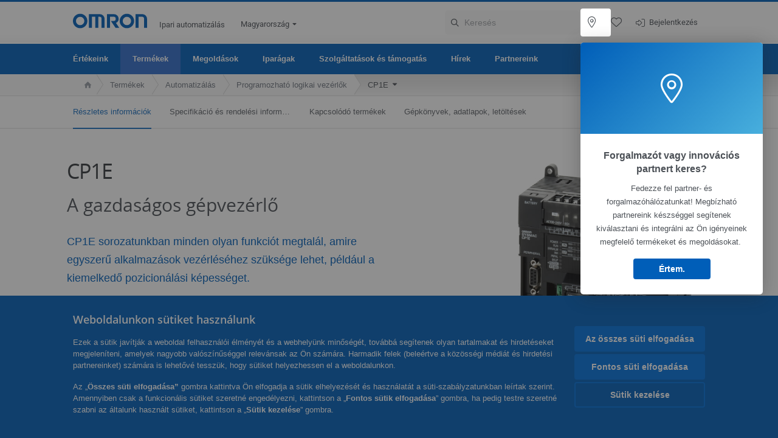

--- FILE ---
content_type: text/html; charset=utf-8
request_url: https://industrial.omron.hu/hu/products/cp1e
body_size: 31489
content:
<!DOCTYPE html>
<html lang="hu">
<head>
<title>CP1E  | OMRON, Magyarország</title>
<meta content="not authenticated" name="is_authenticated" />
<meta content="" name="roles" />
<meta content="true" name="enable_tracking_scripts" />
<meta content="[&quot;G-ET19RHYPFC&quot;]" name="measurement_id" />
<meta content="true" name="eloqua_tracking_available" />
<meta content="false" name="yandex_tracking_available" />
<meta content="text/html; charset=UTF-8" http-equiv="content-type" />
<meta content="no" http-equiv="imagetoolbar" />
<meta content="IE=edge" http-equiv="X-UA-Compatible" />
<meta content="IAB" name="business_unit" />
<meta content="HU" name="country" />
<meta content="hu" name="language" />
<meta content="web" name="search_resource_type" />
<meta content="initial-scale=1.0,width=device-width" name="viewport" />
<meta content="yes" name="mobile-web-app-capable" />
<meta content="black-translucent" name="apple-mobile-web-app-status-bar-style" />
<meta content="https://industrial.omron.hu/hu/products/cp1e" property="og:url" />
<meta content="true" name="sentry_reporting" />
<link href="https://industrial.omron.at/de/products/cp1e" hreflang="de-AT" rel="alternate" />
<link href="https://industrial.omron.dk/da/products/cp1e" hreflang="da-DK" rel="alternate" />
<link href="https://industrial.omron.eu/en/products/cp1e" hreflang="x-default" rel="alternate" />
<link href="https://industrial.omron.cz/cs/products/cp1e" hreflang="cs-CZ" rel="alternate" />
<link href="https://industrial.omron.be/fr/products/cp1e" hreflang="fr-BE" rel="alternate" />
<link href="https://industrial.omron.ch/fr/products/cp1e" hreflang="fr-CH" rel="alternate" />
<link href="https://industrial.omron.ch/de/products/cp1e" hreflang="de-CH" rel="alternate" />
<link href="https://industrial.omron.de/de/products/cp1e" hreflang="de-DE" rel="alternate" />
<link href="https://industrial.omron.ch/it/products/cp1e" hreflang="it-CH" rel="alternate" />
<link href="https://industrial.omron.be/nl/products/cp1e" hreflang="nl-BE" rel="alternate" />
<link href="https://industrial.omron.ru/ru/products/cp1e" hreflang="ru-RU" rel="alternate" />
<link href="https://industrial.omron.fi/fi/products/cp1e" hreflang="fi-FI" rel="alternate" />
<link href="https://industrial.omron.no/no/products/cp1e" hreflang="no-NO" rel="alternate" />
<link href="https://industrial.omron.hu/hu/products/cp1e" hreflang="hu-HU" rel="alternate" />
<link href="https://industrial.omron.es/es/products/cp1e" hreflang="es-ES" rel="alternate" />
<link href="https://industrial.omron.fr/fr/products/cp1e" hreflang="fr-FR" rel="alternate" />
<link href="https://industrial.omron.it/it/products/cp1e" hreflang="it-IT" rel="alternate" />
<link href="https://industrial.omron.pl/pl/products/cp1e" hreflang="pl-PL" rel="alternate" />
<link href="https://industrial.omron.nl/nl/products/cp1e" hreflang="nl-NL" rel="alternate" />
<link href="https://industrial.omron.se/sv/products/cp1e" hreflang="sv-SE" rel="alternate" />
<link href="https://industrial.omron.co.uk/en/products/cp1e" hreflang="en-GB" rel="alternate" />
<link href="https://industrial.omron.co.za/en/products/cp1e" hreflang="en-ZA" rel="alternate" />
<link href="https://industrial.omron.pt/pt/products/cp1e" hreflang="pt-PT" rel="alternate" />
<link href="https://industrial.omron.com.tr/tr/products/cp1e" hreflang="tr-TR" rel="alternate" />
<link href="https://industrial.omron.ro/ro/products/cp1e" hreflang="ro-RO" rel="alternate" />
<meta content="product-family" name="index_type" />
<meta content="products" name="search_tag" />
<meta content="public" name="security_type" />
<meta content="CP1E" name="title" />
<meta content="CP1E" property="og:title" />
<meta content="CP1E" property="og:description" />
<meta content="https://8z1xg04k.tinifycdn.com/images/cp1e-n-30_prod.jpg?resize.method=scale&amp;resize.width=1920" property="og:image" />

<link href="/images/favicon.ico" rel="shortcut icon" type="image/ico" />
<link href="https://industrial.omron.hu/hu/products/cp1e" rel="canonical" />
<link rel="stylesheet" href="/assets/application-407d3d477afdca7c7216878f37aeb612553c985bc18ee549fbe50000aecdfb76.css" />
<link rel="stylesheet" href="/assets/print-3cbb8ae239a9a237970c2ef56f9fd27663ec3d4b2c7c9587576cf6583675e041.css" media="print" />

<input name="sitetext_select2_text" type="hidden" value="Választási lehetőségek" />
<script src="//kit.fontawesome.com/2bfe792556.js" defer="defer" preload="true"></script>
<meta name="csrf-param" content="authenticity_token" />
<meta name="csrf-token" content="oIykKjpTKmZJXel5ArxuZUEXQVN6d-jr0uvmztY3VxMzW4WiOFNph2Ej0qwSFxvgVlbHuw7S6cK2EXwOFJIj6Q" />
<script type="application/ld+json">
[{"@context":"http://schema.org","@type":"Organization","name":"Omron Europe B.V.","logo":"https://industrial.omron.eu/images/omron-logo.svg","url":"https://omron.eu"},{"@context":"http://schema.org","@type":"WebPage","primaryImageOfPage":"https://8z1xg04k.tinifycdn.com/images/cp1e-n-30_prod.jpg","maintainer":{"@type":"Organization","name":"Voormedia B.V.","url":"https://voormedia.com/"},"copyrightHolder":{"@type":"Organization","name":"Omron Europe B.V."}}]
</script>
</head>

<body class="catalogue  old">




<!-- indexoff --><!-- googleoff: all --><div class="mfp-hide" id="login_modal">
<div class="login-form">
<h3>Bejelentkezés</h3>
<form action="https://industrial.omron.hu/hu/api/users/login_attempts" class="login no-labels no-tracking" data-checkurl="/hu/api/users/login_checks" data-customsubmit="true" data-validation="true" method="POST">
<div class="with-padding-top">
<span class="hidden" data-label="required-field-error">Hiba - A [field] mezőt kötelező megadni.</span>
<span class="hidden" data-label="invalid-email-error">Hiba - Rossz formátumú email címet adott meg!</span>
<input name="lt" type="hidden" />
<input name="execution" type="hidden" />
<input name="_eventId" type="hidden" value="submit" />
<input name="step" type="hidden" value="1" />
<fieldset class="email required" data-field-element-name="emailAddress" data-field-name="E-mail cím">
<label class="required">E-mail cím</label>
<input autocomplete="email" data-placeholder="E-mail cím" data-type="email" name="emailAddress" type="email" value="" />
<p class="notification error">
Email error notification
</p>

</fieldset>
<fieldset class="password required" data-field-element-name="password" data-field-name="Jelszó">
<label class="required">Jelszó</label>
<input autocomplete="current-password" data-placeholder="Jelszó" name="password" type="password" />
<p class="notification password-length error">
<span class="password-length">
Please use more than 6 characters.
</span>
<span class="password-reset">
Forgot your password? Click
<a href="#">here to reset.</a>
</span>
</p>

</fieldset>

<p>
<a class="password-reset" href="/hu/accounts/password_changes/new">Elfelejtette a jelszavát?</a>
</p>
<fieldset class="submit">
<button class="blue" name="submit_button" type="submit">
<label class="loading">
<div class="loading-spinner"></div>
<span>Bejelentkezés</span>
</label>
</button>
</fieldset>
<div class="g-recaptcha" data-sitekey="6LftZ3IUAAAAAOktd3GEjmlrygFEknTRq_IZFwYm"></div>

</div>
<div class="account-options">
<p class="new-account">
<div class="with-padding-bottom">
Először jár az OMRON-nál?
<a class="create-account" href="/hu/register">Felhasználói fiók létrehozása
<i class="fa-solid fa-arrow-right"></i>
</a></div>
</p>
</div>
</form>
<div class="form-result">
<div class="with-padding-sides">
<p class="success"></p>
<p class="failure">Műszaki hiba lépett fel. Az űrlap adatai nem kerültek feldolgozásra. Elnézést kérünk ezért, kérjük próbálja meg később ismét. Részletek:[details]</p>
<a class="button blue" href="#">
Download
</a>
</div>
</div>


</div>
<form id="account-expired" class="send-verify-email sliding-verification-form hidden" action="/hu/accounts/verify" accept-charset="UTF-8" data-remote="true" method="post"><input type="hidden" name="authenticity_token" value="8wyfWUt2bdbnt8N5Ma1esjk8W2EuHsW5GW5lSq8M1a3iU1vNsaeDEl-5Whv7WspAop6kI0svoh_n4y53zkfjXA" autocomplete="off" /><input class="email-field" name="email" type="hidden" value="" />
<h3>Fiókja lejárt</h3>
<p>A hozzáférés visszaállításához erősítse meg e-mail-címét, és aktiválja újra a fiókot.</p>
<button class="blue icon" type="submit">
<span>
<i class="normal icon-email-envelope"></i>
<i class="success icon-check"></i>
</span>
<span class="label" data-success="Megerősítő e-mail elküldve">Megerősítő e-mail kérése</span>
</button>
<div class="error">Hiba történt, kérjük, próbálja újra később. Ha ez sem segít, forduljon az OMRON kapcsolattartójához.</div>
<a class="different-credentials" id="different-credentials">
<i class="icon-angle-right"></i>
<span>vagy jelentkezzen be más bejelentkezési adatok használatával</span>
</a>
</form></div>
<!-- googleon: all --><!-- indexon -->
<!-- indexoff --><!-- googleoff: all --><div class="mfp-hide" id="register_modal">
<h2>Regisztrálás</h2>
<form class="register no-labels no-tracking" id="popup_register_form" data-validation="true" data-post-submit-modal="registered_modal" data-hide-on-success="false" data-analytics-url="/hu/products/cp1e/register" action="/hu/accounts" accept-charset="UTF-8" method="post"><input type="hidden" name="authenticity_token" value="U3sfouQSt3e-qscjlCML-C61YidwbKNCTZIR8Xx_nchj6CFbZmT3gI5E1t0nA2Ldea7wwY_yfnKr1EZHUbQp4A" autocomplete="off" /><span class="hidden" data-label="required-field-error">Hiba - A [field] mezőt kötelező megadni.</span>
<span class="hidden" data-label="invalid-email-error">Hiba - Rossz formátumú email címet adott meg!</span>
<input name="content_url" type="hidden" value="/hu/products/cp1e" />
<input class="default-interest-area" name="interest_area" type="hidden" />
<input name="access_url" type="hidden" value="/hu/products/cp1e" />
<input name="referrer" type="hidden" value="tcm:395-17017" />
<input name="step" type="hidden" value="1" />
<span class="hidden" data-label="required-field-error">Hiba - A [field] mezőt kötelező megadni.</span>
<span class="hidden" data-label="invalid-email-error">Hiba - Rossz formátumú email címet adott meg!</span>
<fieldset class="text required" data-field-element-name="form_field[firstname]" data-field-name="Keresztnév">
<label class="required">Keresztnév</label>
<input data-placeholder="Keresztnév" name="form_field[firstname]" title="Keresztnév" type="text" value="" />
<p class="notification error">
Text error notification
</p>

</fieldset>
<fieldset class="text required" data-field-element-name="form_field[lastname]" data-field-name="Vezetéknév">
<label class="required">Vezetéknév</label>
<input data-placeholder="Vezetéknév" name="form_field[lastname]" title="Vezetéknév" type="text" value="" />
<p class="notification error">
Text error notification
</p>

</fieldset>
<fieldset class="email required" data-field-element-name="form_field[email_address]" data-field-name="E-mail cím">
<label class="required">E-mail cím</label>
<input autocomplete="email" data-placeholder="E-mail cím" data-type="email" name="form_field[email_address]" type="email" value="" />
<p class="notification error">
Email error notification
</p>

</fieldset>
<fieldset class="checkbox required" data-field-element-name="form_field[accept_privacy_policy]" data-field-name="Elfogadom az Adatvédelmi irányelvek">
<label class="checkbox required">
<input name="form_field[accept_privacy_policy]" type="checkbox" />
<span>Elfogadom az <a href="/hu/misc/privacy-policy">Adatvédelmi irányelvek</a></span>
</label>
<p class="notification error">
Checkbox error notification
</p>

</fieldset>
<fieldset class="checkbox" data-field-element-name="form_field[subscribe_to_enews]" data-field-name="Termékinformációk és technológiai adatok fogadása e-mailben">
<label class="checkbox">
<input name="form_field[subscribe_to_enews]" type="checkbox" />
<span>Termékinformációk és technológiai adatok fogadása e-mailben</span>
</label>
<p class="notification error">
Checkbox error notification
</p>

</fieldset>

<fieldset class="submit">
<button class="blue" name="submit_button" type="submit">
<label class="loading">
<div class="loading-spinner"></div>
<span>Regisztrálás</span>
</label>
</button>
</fieldset>
<div class="g-recaptcha" data-sitekey="6LftZ3IUAAAAAOktd3GEjmlrygFEknTRq_IZFwYm"></div>

</form><div class="form-result">
<div class="with-padding-sides">
<p class="success"></p>
<p class="failure">Műszaki hiba lépett fel. Az űrlap adatai nem kerültek feldolgozásra. Elnézést kérünk ezért, kérjük próbálja meg később ismét. Részletek:[details]</p>
<a class="button blue" href="#">
Download
</a>
</div>
</div>


</div>
<!-- googleon: all --><!-- indexon -->
<!-- indexoff --><!-- googleoff: all --><div class="mfp-hide" id="registered_modal">
<h4>
Köszönjük, hogy regisztrálta magát az Omronnál
</h4>
<p>
A fiókregisztráció befejezéséhez elküldtünk egy e-mailt a következő címre:
<strong class="email"></strong>
</p>
<a class="closemodal" href="#">Vissza a weboldalra</a>
</div>
<!-- googleon: all --><!-- indexon -->
<!-- indexoff --><!-- googleoff: all --><div class="mfp-hide" id="direct_access_modal">
<h2>kérjen közvetlen hozzáférést</h2>
<p>Adja meg az alábbi adatokat, és közvetlen hozzáférést biztosítunk az oldalon levő tartalomhoz</p>
<form class="register no-labels no-tracking" id="direct_access_form" data-validation="true" data-post-submit-modal="direct_access_granted_modal" data-hide-on-success="false" data-analytics-url="/hu/products/cp1e/register" action="/hu/accounts" accept-charset="UTF-8" method="post"><input type="hidden" name="authenticity_token" value="tqiXIsFwRolMRkwybgZABwbnpw2Ms-shnxO-tW5Mg5mGO6nbQwYGfnyoXczdJikiUfw163MtNhF5VekDQ4c3sQ" autocomplete="off" /><span class="hidden" data-label="required-field-error">Hiba - A [field] mezőt kötelező megadni.</span>
<span class="hidden" data-label="invalid-email-error">Hiba - Rossz formátumú email címet adott meg!</span>
<input name="content_url" type="hidden" value="/hu/products/cp1e" />
<input class="default-interest-area" name="interest_area" type="hidden" />
<input name="access_url" type="hidden" value="/hu/products/cp1e" />
<input name="referrer" type="hidden" value="tcm:395-17017" />
<input name="step" type="hidden" value="1" />
<input name="page_title" type="hidden" value="CP1E" />
<span class="hidden" data-label="required-field-error">Hiba - A [field] mezőt kötelező megadni.</span>
<span class="hidden" data-label="invalid-email-error">Hiba - Rossz formátumú email címet adott meg!</span>
<fieldset class="text required" data-field-element-name="form_field[firstname]" data-field-name="Keresztnév">
<label class="required">Keresztnév</label>
<input data-placeholder="Keresztnév" name="form_field[firstname]" title="Keresztnév" type="text" value="" />
<p class="notification error">
Text error notification
</p>

</fieldset>
<fieldset class="text required" data-field-element-name="form_field[lastname]" data-field-name="Vezetéknév">
<label class="required">Vezetéknév</label>
<input data-placeholder="Vezetéknév" name="form_field[lastname]" title="Vezetéknév" type="text" value="" />
<p class="notification error">
Text error notification
</p>

</fieldset>
<fieldset class="email required" data-field-element-name="form_field[email_address]" data-field-name="E-mail cím">
<label class="required">E-mail cím</label>
<input autocomplete="email" data-placeholder="E-mail cím" data-type="email" name="form_field[email_address]" type="email" value="" />
<p class="notification error">
Email error notification
</p>

</fieldset>
<fieldset class="checkbox required" data-field-element-name="form_field[accept_privacy_policy]" data-field-name="Elfogadom az Adatvédelmi irányelvek">
<label class="checkbox required">
<input name="form_field[accept_privacy_policy]" type="checkbox" />
<span>Elfogadom az <a href="/hu/misc/privacy-policy">Adatvédelmi irányelvek</a></span>
</label>
<p class="notification error">
Checkbox error notification
</p>

</fieldset>
<fieldset class="checkbox" data-field-element-name="form_field[subscribe_to_enews]" data-field-name="Termékinformációk és technológiai adatok fogadása e-mailben">
<label class="checkbox">
<input name="form_field[subscribe_to_enews]" type="checkbox" />
<span>Termékinformációk és technológiai adatok fogadása e-mailben</span>
</label>
<p class="notification error">
Checkbox error notification
</p>

</fieldset>

<fieldset class="submit">
<button class="blue" name="submit_button" type="submit">
<label class="loading">
<div class="loading-spinner"></div>
<span>kérjen közvetlen hozzáférést</span>
</label>
</button>
</fieldset>
<div class="g-recaptcha" data-sitekey="6LftZ3IUAAAAAOktd3GEjmlrygFEknTRq_IZFwYm"></div>

</form><div class="form-result">
<div class="with-padding-sides">
<p class="success"></p>
<p class="failure">Műszaki hiba lépett fel. Az űrlap adatai nem kerültek feldolgozásra. Elnézést kérünk ezért, kérjük próbálja meg később ismét. Részletek:[details]</p>
<a class="button blue" href="#">
Download
</a>
</div>
</div>


</div>
<!-- googleon: all --><!-- indexon -->
<!-- indexoff --><!-- googleoff: all --><div class="mfp-hide" id="direct_access_granted_modal">
<h4>
Köszönjük érdeklődését!
</h4>
<p>
Most már hozzáférhet a következőkhöz: 
CP1E
</p>
<p>
Küldtünk egy visszaigazoló e-mailt a következő címre: 
<strong class="email"></strong>
</p>
<a class="closemodal" href="#">Tovább erre az oldalra </a>
</div>
<!-- googleon: all --><!-- indexon -->
<!-- indexoff --><!-- googleoff: all --><div class="mfp-hide" id="login_or_direct_access_modal">
<!-- indexoff --><!-- googleoff: index --><p>
<strong>
Kérjük, <a class="login" href="#login_modal">jelentkezzen be</a> vagy <a class="direct_access" href="#direct_access_modal">kérjen közvetlen hozzáférést</a>  a dokumentum letöltéséhez 
</strong>
</p>
<!-- googleon: index --><!-- indexon -->
</div>
<!-- googleon: all --><!-- indexon -->
<div class="wrapper">
<header class="siteheader" id="siteheader">
<div class="page-width">
<!-- indexoff --><!-- googleoff: all --><div class="siteinfo" data-eloqua="true"></div>
<div class="global">
<div class="website-information">
<div class="logo">
<a href="/hu/home"><img width="122" height="25" alt="Omron logo" onerror="this.src=&#39;/images/omron-logo.png&#39;; this.onerror=null;" src="/images/omron-logo.svg" />
</a><span>Ipari automatizálás</span>
</div>
<div class="mobile-icons">
<a class="mobilesearch"><i class="fal fa-search"></i></a>
<a class="mobilemenu"><i class="fal fa-bars"></i></a>
</div>
<div class="countryselection">
<span class="with-arrow">
<span class="flag flag-hu"></span>
<span class="country">
Magyarország
</span>
<span class="icon-caret-down-two"></span>
</span>
<div class="countrylist">
<header>
<h4>Country Selector</h4><a class="active" data-tab="europe">Europe</a><a data-tab="africa">Africa / Middle East</a><a data-tab="asia">Asia / Pacific</a><a data-tab="china">Greater China</a><a data-tab="japan">Japan / Korea</a><a data-tab="americas">Americas</a></header>
<div class="continent active" id="europe">
<ul>
<li class="continent">
<strong>Europe</strong>
</li>
<li>
<a href="https://industrial.omron.eu/en/products/cp1e"><span class="flag flag-eu"></span>Europe
</a>
</li>
<li>
<a href="https://industrial.omron.at/de/products/cp1e"><span class="flag flag-at"></span>Austria
</a>
</li>
<li>
<a href="https://industrial.omron.be/nl/products/cp1e"><span class="flag flag-be"></span>Belgium
</a>
<div class="languageswitch">
<a class="" href="https://industrial.omron.be/nl/products/cp1e">nl</a>
<a class="" href="https://industrial.omron.be/fr/products/cp1e">fr</a>
</div>
</li>
<li>
<a href="https://industrial.omron.cz/cs/products/cp1e"><span class="flag flag-cz"></span>Czech Republic
</a>
</li>
<li>
<a href="https://industrial.omron.dk/da/products/cp1e"><span class="flag flag-dk"></span>Denmark
</a>
</li>
<li>
<a href="https://industrial.omron.fi/fi/products/cp1e"><span class="flag flag-fi"></span>Finland
</a>
</li>
<li>
<a href="https://industrial.omron.fr/fr/products/cp1e"><span class="flag flag-fr"></span>France
</a>
</li>
<li>
<a href="https://industrial.omron.de/de/products/cp1e"><span class="flag flag-de"></span>Germany
</a>
</li>
<li>
<a href="https://industrial.omron.hu/hu/products/cp1e"><span class="flag flag-hu"></span>Hungary
</a>
</li>
</ul>
<ul>
<li>
<a href="https://industrial.omron.it/it/products/cp1e"><span class="flag flag-it"></span>Italy
</a>
</li>
<li>
<a href="https://industrial.omron.nl/nl/products/cp1e"><span class="flag flag-nl"></span>Netherlands
</a>
</li>
<li>
<a href="https://industrial.omron.no/no/products/cp1e"><span class="flag flag-no"></span>Norway
</a>
</li>
<li>
<a href="https://industrial.omron.pl/pl/products/cp1e"><span class="flag flag-pl"></span>Poland
</a>
</li>
<li>
<a href="https://industrial.omron.pt/pt/products/cp1e"><span class="flag flag-pt"></span>Portugal
</a>
</li>
<li>
<a href="https://industrial.omron.ro/ro/products/cp1e"><span class="flag flag-ro"></span>Romania
</a>
</li>
<li>
<a href="https://industrial.omron.es/es/products/cp1e"><span class="flag flag-es"></span>Spain
</a>
</li>
<li>
<a href="https://industrial.omron.se/sv/products/cp1e"><span class="flag flag-se"></span>Sweden
</a>
</li>
</ul>
<ul>
<li>
<a href="https://industrial.omron.ch/de/products/cp1e"><span class="flag flag-ch"></span>Switzerland
</a>
<div class="languageswitch">
<a class="" href="https://industrial.omron.ch/it/products/cp1e">it</a>
<a class="" href="https://industrial.omron.ch/de/products/cp1e">de</a>
<a class="" href="https://industrial.omron.ch/fr/products/cp1e">fr</a>
</div>
</li>
<li>
<a href="https://industrial.omron.com.tr/tr/products/cp1e"><span class="flag flag-tr"></span>Turkey
</a>
</li>
<li>
<a href="https://industrial.omron.co.uk/en/products/cp1e"><span class="flag flag-gb"></span>United Kingdom
</a>
</li>
</ul>
</div>
<div class="continent" id="africa">
<ul>
<li class="continent">
<strong>Africa / Middle East</strong>
</li>
<li>
<a href="https://industrial.omron.co.za/en/products/cp1e"><span class="flag flag-za"></span>South Africa
</a>
</li>
</ul>
<ul>
<li>
<a href="https://industrial.omron.eu/en/products/cp1e"><span class="flag flag-eu"></span>Omron Europe
</a>
</li>
</ul>
</div>
<div class="continent" id="asia">
<ul>
<li class="continent">
<strong>Asia / Pacific</strong>
</li>
<li>
<a href="http://www.omron.com.au"><span class="flag flag-au"></span>Australia
</a>
</li>
<li>
<a href="http://www.omron-ap.co.in"><span class="flag flag-in"></span>India
</a>
</li>
<li>
<a href="http://www.omron.co.id"><span class="flag flag-id"></span>Indonesia
</a>
</li>
</ul>
<ul>
<li>
<a href="http://www.omron-ap.com.my"><span class="flag flag-my"></span>Malaysia
</a>
</li>
<li>
<a href="http://www.omron-ap.co.nz"><span class="flag flag-nz"></span>New Zealand
</a>
</li>
<li>
<a href="http://www.omron-ap.com.ph"><span class="flag flag-ph"></span>Philippines
</a>
</li>
</ul>
<ul>
<li>
<a href="http://www.omron-ap.com"><span class="flag flag-sg"></span>Singapore
</a>
</li>
<li>
<a href="http://www.omron-ap.co.th"><span class="flag flag-th"></span>Thailand
</a>
</li>
<li>
<a href="http://www.omron.com.vn"><span class="flag flag-vn"></span>Vietnam
</a>
</li>
</ul>
</div>
<div class="continent" id="china">
<ul>
<li class="continent">
<strong>Greater China</strong>
</li>
<li>
<a href="http://www.fa.omron.com.cn"><span class="flag flag-cn"></span>China
</a>
</li>
</ul>
<ul>
<li>
<a href="http://www.omron.com.tw"><span class="flag flag-tw"></span>Taiwan
</a>
</li>
</ul>
</div>
<div class="continent" id="japan">
<ul>
<li class="continent">
<strong>Japan / Korea</strong>
</li>
<li>
<a href="http://www.fa.omron.co.jp"><span class="flag flag-jp"></span>Japan
</a>
</li>
</ul>
<ul>
<li>
<a href="http://www.ia.omron.co.kr"><span class="flag flag-kr"></span>Korea
</a>
</li>
</ul>
</div>
<div class="continent" id="americas">
<ul>
<li class="continent">
<strong>Americas</strong>
</li>
<li class="subcontinent">
<strong>North America</strong>
</li>
<li>
<a href="https://industrial.omron.ca"><span class="flag flag-ca"></span>Canada
</a>
<div class="languageswitch">
<a class="" href="https://industrial.omron.ca/en/home">en</a>
<a class="" href="https://industrial.omron.ca/fr/home">fr</a>
</div>
</li>
<li>
<a href="https://industrial.omron.us"><span class="flag flag-us"></span>United States
</a>
<div class="languageswitch">
<a class="" href="https://industrial.omron.us/en/home">en</a>
<a class="" href="https://industrial.omron.us/es/home">es</a>
</div>
</li>
</ul>
<ul class="extended">
<li class="subcontinent">
<strong>Central and South America</strong>
</li>
<li>
<a href="https://automation.omron.com/pt/br/"><span class="flag flag-br"></span>Brazil
</a>
</li>
<li>
<a href="https://industrial.omron.mx"><span class="flag flag-mx"></span>Mexico / Latin America
</a>
<div class="languageswitch">
<a class="" href="https://industrial.omron.mx/es/home">es</a>
<a class="" href="https://industrial.omron.mx/en/home">en</a>
</div>
</li>
</ul>
</div>
<footer>
Visit our international website
<a class="external" href="http://www.ia.omron.com" rel="noopener" target="_blank">Omron IAB global</a>
</footer>
</div>

</div>

</div>
<div class="user-navigation">
<div class="icon search">
<div class="search-box">
<form action="/hu/search" id="searchForm" method="get" onsubmit="return jQuery(&quot;#q&quot;).val().trim() != &quot;&quot;;">
<input id="q" name="q" placeholder="Keresés" size="18" type="text" value="" />
<i class="far fa-search"></i>
<i class="far fa-times" id="clear-input"></i>
</form>
</div>
</div>
<div class="icons" id="icons">
<div aria-label="Where to buy" class="icon where-to-buy tooltip delayed" id="map-marker">
<div class="tip">
<div class="popovercontent">
<p>Hol tudom megvásárolni?</p>
</div>
</div>

<a data-feature-highlight="where-to-buy" data-on-last-step="true" data-kind="feature_highlight_tooltip" data-index="0" data-title="Forgalmazót vagy innovációs partnert keres?" data-content="<p>Fedezze fel partner- és forgalmazóhálózatunkat! Megbízható partnereink készséggel segítenek kiválasztani és integrálni az Ön igényeinek megfelelő termékeket és megoldásokat. </p>" data-symbol="location-dot" data-multistep="false" data-number-of-steps="[0]" data-next-button-text="Következő" data-previous-button-text="Előző" data-got-it-button-text="Értem." data-development="false" href="/hu/contact/where-to-buy"><i class="fal fa-location-dot"></i>
<p class="icon-label">Hol tudom megvásárolni?</p>
</a></div>
<div aria-label="My lists" class="icon my-lists tooltip delayed" id="my-lists">
<div class="tip">
<div class="popovercontent">
<p>Mentse el kedvenc termékeit</p>
</div>
</div>
<a href="/hu/my-lists"><i class="fal fa-heart"></i>
<p class="icon-label">Elmentve</p>
</a></div>
<div aria-label="Login" class="icon login-mobile" id="login-mobile">
<a href="/hu/login"><i class="fal fa-right-to-bracket"></i>
<p class="icon-label">Bejelentkezés</p>
</a></div>
<div class="authentication" id="authentication_dialog">
<i class="fal fa-right-to-bracket"></i>
<a class="txt-login">Bejelentkezés</a>
<div id="authentication-modal">
<div class="popup-shadow"></div>
<div class="form-slider">
<form class="send-verify-email sliding-verification-form hidden" action="/hu/accounts/verify" accept-charset="UTF-8" data-remote="true" method="post"><input type="hidden" name="authenticity_token" value="rKmLgtiuJJUHxTKKyd-MWSYnbndMZTlQgzym17xo81299k8WIn_KUb_Lq-gDKBirvYWRNSlUXvZ9se3q3SPFrA" autocomplete="off" /><div class="with-padding-top">
<input class="email-field" name="email" type="hidden" value="" />
<span class="expired-locked-title">
<h2>Fiókja lejárt</h2>
<i class="fas fa-hourglass-end"></i>
<p></p>
</span>
<p>A hozzáférés visszaállításához erősítse meg e-mail-címét, és aktiválja újra a fiókot.</p>
<button class="blue icon" type="submit">
<span>
<i class="normal icon-email-envelope"></i>
<i class="success icon-check"></i>
</span>
<span class="label" data-success="Megerősítő e-mail elküldve">Megerősítő e-mail kérése</span>
</button>
<div class="error">Hiba történt, kérjük, próbálja újra később. Ha ez sem segít, forduljon az OMRON kapcsolattartójához.</div>
</div>
<a class="different-credentials">
<div class="with-padding-bottom">
<i class="fas fa-angle-left"></i>
<span>vagy jelentkezzen be más bejelentkezési adatok használatával</span>
</div>
</a>
</form><form class="locked-account sliding-verification-form hidden" action="/hu/accounts/password_changes" accept-charset="UTF-8" data-remote="true" method="post"><input type="hidden" name="authenticity_token" value="WVXkS1QolownfK3n_34fDlQd_5SJ5ioIV2XFkIUPO1fDtdYjPkQx8QarO-ihzipIql49qmoyF0c4Znk4vKMbbA" autocomplete="off" /><div class="with-padding-top">
<input class="email-field" name="email" type="hidden" value="" />
<span class="expired-locked-title">
<h3>Fiókját zároltuk</h3>
<i class="fas fa-lock"></i>
<p></p>
</span>
<p>Fiókját több helytelen jelszó megadása miatt zároltuk.</p>
<p>Kérjük, állítsa vissza jelszavát, hogy ismét hozzáférjen fiókjához</p>
<button class="blue icon" type="submit">
<span>
<i class="normal icon-email-envelope"></i>
<i class="success icon-check"></i>
</span>
<span class="label" data-success="Jelszó-visszaállítási e-mail elküldve">Jelszó visszaállítása</span>
</button>
<div class="error">Hiba történt, kérjük, próbálja újra később. Ha ez sem segít, forduljon az OMRON kapcsolattartójához.</div>
</div>
<a class="different-credentials">
<div class="with-padding-bottom">
<i class="fas fa-angle-left"></i>
<span>vagy jelentkezzen be más bejelentkezési adatok használatával</span>
</div>
</a>
</form>
<form class="compliant-password sliding-verification-form hidden" action="/hu/accounts/password_changes" accept-charset="UTF-8" data-remote="true" method="post"><input type="hidden" name="authenticity_token" value="Ad-rpO0xlQj6PbsYO-phdfidKCVeU7aq1dFekeO1qMqbP5nMh10yddvqLRdlWlQzBt7qG72Hi-W60uI52hmI8Q" autocomplete="off" /><div class="with-padding-top">
<input class="email-field" name="email" type="hidden" value="" />
<span class="expired-locked-title">
<h3>Jelszófrissítés szükséges</h3>
<i class="fas fa-key-skeleton"></i>
<p></p>
</span>
<p>Jelenlegi jelszava nem felel meg új biztonsági követelményeinknek.</p>
<p>Frissítse jelszavát, hogy továbbra is hozzáférhessen fiókjához.</p>
<button class="blue icon" type="submit">
<span>
<i class="normal icon-email-envelope"></i>
<i class="success icon-check"></i>
</span>
<span class="label" data-success="Jelszó-visszaállítási e-mail elküldve">Jelszó visszaállítása</span>
</button>
<div class="error">Hiba történt, kérjük, próbálja újra később. Ha ez sem segít, forduljon az OMRON kapcsolattartójához.</div>
</div>
<a class="different-credentials">
<div class="with-padding-bottom">
<i class="fas fa-angle-left"></i>
<span>vagy jelentkezzen be más bejelentkezési adatok használatával</span>
</div>
</a>
</form>
<div class="login-form">
<form action="https://industrial.omron.hu/hu/api/users/login_attempts" class="login no-labels no-tracking" data-checkurl="/hu/api/users/login_checks" data-customsubmit="true" data-redirect="https://industrial.omron.hu/hu/products/cp1e" data-validation="true" method="POST">
<div class="with-padding-top">
<span class="hidden" data-label="required-field-error">Hiba - A [field] mezőt kötelező megadni.</span>
<span class="hidden" data-label="invalid-email-error">Hiba - Rossz formátumú email címet adott meg!</span>
<input name="lt" type="hidden" />
<input name="execution" type="hidden" />
<input name="_eventId" type="hidden" value="submit" />
<input name="step" type="hidden" value="1" />
<fieldset class="email required" data-field-element-name="emailAddress" data-field-name="E-mail cím">
<label class="required">E-mail cím</label>
<input autocomplete="email" data-placeholder="E-mail cím" data-type="email" name="emailAddress" type="email" value="" />
<p class="notification error">
Email error notification
</p>

</fieldset>
<fieldset class="password required" data-field-element-name="password" data-field-name="Jelszó">
<label class="required">Jelszó</label>
<input autocomplete="current-password" data-placeholder="Jelszó" name="password" type="password" />
<p class="notification password-length error">
<span class="password-length">
Please use more than 6 characters.
</span>
<span class="password-reset">
Forgot your password? Click
<a href="#">here to reset.</a>
</span>
</p>

</fieldset>

<p>
<a class="password-reset" href="/hu/accounts/password_changes/new">Elfelejtette a jelszavát?</a>
</p>
<fieldset class="submit">
<button class="blue" name="submit_button" type="submit">
<label class="loading">
<div class="loading-spinner"></div>
<span>Bejelentkezés</span>
</label>
</button>
</fieldset>
<div class="g-recaptcha" data-sitekey="6LftZ3IUAAAAAOktd3GEjmlrygFEknTRq_IZFwYm"></div>

</div>
<div class="account-options">
<p class="new-account">
<div class="with-padding-bottom">
Először jár az OMRON-nál?
<a class="create-account" href="/hu/register">Felhasználói fiók létrehozása
<i class="fa-solid fa-arrow-right"></i>
</a></div>
</p>
</div>
</form>
<div class="form-result">
<div class="with-padding-sides">
<p class="success"></p>
<p class="failure">Műszaki hiba lépett fel. Az űrlap adatai nem kerültek feldolgozásra. Elnézést kérünk ezért, kérjük próbálja meg később ismét. Részletek:[details]</p>
<a class="button blue" href="#">
Download
</a>
</div>
</div>


</div>
</div>
</div>
</div>
</div>
</div>
</div>
<!-- googleon: all --><!-- indexon -->
</div>
</header>
<!-- indexoff --><!-- googleoff: all --><nav class="main separated-navigation">
<div class="page-width">
<div class="menu-head">
<div class="menu-return"></div>
<div class="menu-head-title">
Menü
</div>
<div class="close">
<div class="close-button"><i class="fal fa-times"></i></div>
</div>
</div>
<ul class="active level-0 wider">
<li class="countryselection-mobile">
<div class="country">Ország</div>
<div class="country-select">
Magyarország
<i class="fas fa-caret-down"></i>
</div>
</li>
<li class="country-overview">
<div class="countrylist">
<header>
<h4>Country Selector</h4><a class="active" data-tab="europe">Europe</a><a data-tab="africa">Africa / Middle East</a><a data-tab="asia">Asia / Pacific</a><a data-tab="china">Greater China</a><a data-tab="japan">Japan / Korea</a><a data-tab="americas">Americas</a></header>
<div class="continent active" id="europe">
<ul>
<li class="continent">
<strong>Europe</strong>
</li>
<li>
<a href="https://industrial.omron.eu/en/products/cp1e"><span class="flag flag-eu"></span>Europe
</a>
</li>
<li>
<a href="https://industrial.omron.at/de/products/cp1e"><span class="flag flag-at"></span>Austria
</a>
</li>
<li>
<a href="https://industrial.omron.be/nl/products/cp1e"><span class="flag flag-be"></span>Belgium
</a>
<div class="languageswitch">
<a class="" href="https://industrial.omron.be/nl/products/cp1e">nl</a>
<a class="" href="https://industrial.omron.be/fr/products/cp1e">fr</a>
</div>
</li>
<li>
<a href="https://industrial.omron.cz/cs/products/cp1e"><span class="flag flag-cz"></span>Czech Republic
</a>
</li>
<li>
<a href="https://industrial.omron.dk/da/products/cp1e"><span class="flag flag-dk"></span>Denmark
</a>
</li>
<li>
<a href="https://industrial.omron.fi/fi/products/cp1e"><span class="flag flag-fi"></span>Finland
</a>
</li>
<li>
<a href="https://industrial.omron.fr/fr/products/cp1e"><span class="flag flag-fr"></span>France
</a>
</li>
<li>
<a href="https://industrial.omron.de/de/products/cp1e"><span class="flag flag-de"></span>Germany
</a>
</li>
<li>
<a href="https://industrial.omron.hu/hu/products/cp1e"><span class="flag flag-hu"></span>Hungary
</a>
</li>
</ul>
<ul>
<li>
<a href="https://industrial.omron.it/it/products/cp1e"><span class="flag flag-it"></span>Italy
</a>
</li>
<li>
<a href="https://industrial.omron.nl/nl/products/cp1e"><span class="flag flag-nl"></span>Netherlands
</a>
</li>
<li>
<a href="https://industrial.omron.no/no/products/cp1e"><span class="flag flag-no"></span>Norway
</a>
</li>
<li>
<a href="https://industrial.omron.pl/pl/products/cp1e"><span class="flag flag-pl"></span>Poland
</a>
</li>
<li>
<a href="https://industrial.omron.pt/pt/products/cp1e"><span class="flag flag-pt"></span>Portugal
</a>
</li>
<li>
<a href="https://industrial.omron.ro/ro/products/cp1e"><span class="flag flag-ro"></span>Romania
</a>
</li>
<li>
<a href="https://industrial.omron.es/es/products/cp1e"><span class="flag flag-es"></span>Spain
</a>
</li>
<li>
<a href="https://industrial.omron.se/sv/products/cp1e"><span class="flag flag-se"></span>Sweden
</a>
</li>
</ul>
<ul>
<li>
<a href="https://industrial.omron.ch/de/products/cp1e"><span class="flag flag-ch"></span>Switzerland
</a>
<div class="languageswitch">
<a class="" href="https://industrial.omron.ch/it/products/cp1e">it</a>
<a class="" href="https://industrial.omron.ch/de/products/cp1e">de</a>
<a class="" href="https://industrial.omron.ch/fr/products/cp1e">fr</a>
</div>
</li>
<li>
<a href="https://industrial.omron.com.tr/tr/products/cp1e"><span class="flag flag-tr"></span>Turkey
</a>
</li>
<li>
<a href="https://industrial.omron.co.uk/en/products/cp1e"><span class="flag flag-gb"></span>United Kingdom
</a>
</li>
</ul>
</div>
<div class="continent" id="africa">
<ul>
<li class="continent">
<strong>Africa / Middle East</strong>
</li>
<li>
<a href="https://industrial.omron.co.za/en/products/cp1e"><span class="flag flag-za"></span>South Africa
</a>
</li>
</ul>
<ul>
<li>
<a href="https://industrial.omron.eu/en/products/cp1e"><span class="flag flag-eu"></span>Omron Europe
</a>
</li>
</ul>
</div>
<div class="continent" id="asia">
<ul>
<li class="continent">
<strong>Asia / Pacific</strong>
</li>
<li>
<a href="http://www.omron.com.au"><span class="flag flag-au"></span>Australia
</a>
</li>
<li>
<a href="http://www.omron-ap.co.in"><span class="flag flag-in"></span>India
</a>
</li>
<li>
<a href="http://www.omron.co.id"><span class="flag flag-id"></span>Indonesia
</a>
</li>
</ul>
<ul>
<li>
<a href="http://www.omron-ap.com.my"><span class="flag flag-my"></span>Malaysia
</a>
</li>
<li>
<a href="http://www.omron-ap.co.nz"><span class="flag flag-nz"></span>New Zealand
</a>
</li>
<li>
<a href="http://www.omron-ap.com.ph"><span class="flag flag-ph"></span>Philippines
</a>
</li>
</ul>
<ul>
<li>
<a href="http://www.omron-ap.com"><span class="flag flag-sg"></span>Singapore
</a>
</li>
<li>
<a href="http://www.omron-ap.co.th"><span class="flag flag-th"></span>Thailand
</a>
</li>
<li>
<a href="http://www.omron.com.vn"><span class="flag flag-vn"></span>Vietnam
</a>
</li>
</ul>
</div>
<div class="continent" id="china">
<ul>
<li class="continent">
<strong>Greater China</strong>
</li>
<li>
<a href="http://www.fa.omron.com.cn"><span class="flag flag-cn"></span>China
</a>
</li>
</ul>
<ul>
<li>
<a href="http://www.omron.com.tw"><span class="flag flag-tw"></span>Taiwan
</a>
</li>
</ul>
</div>
<div class="continent" id="japan">
<ul>
<li class="continent">
<strong>Japan / Korea</strong>
</li>
<li>
<a href="http://www.fa.omron.co.jp"><span class="flag flag-jp"></span>Japan
</a>
</li>
</ul>
<ul>
<li>
<a href="http://www.ia.omron.co.kr"><span class="flag flag-kr"></span>Korea
</a>
</li>
</ul>
</div>
<div class="continent" id="americas">
<ul>
<li class="continent">
<strong>Americas</strong>
</li>
<li class="subcontinent">
<strong>North America</strong>
</li>
<li>
<a href="https://industrial.omron.ca"><span class="flag flag-ca"></span>Canada
</a>
<div class="languageswitch">
<a class="" href="https://industrial.omron.ca/en/home">en</a>
<a class="" href="https://industrial.omron.ca/fr/home">fr</a>
</div>
</li>
<li>
<a href="https://industrial.omron.us"><span class="flag flag-us"></span>United States
</a>
<div class="languageswitch">
<a class="" href="https://industrial.omron.us/en/home">en</a>
<a class="" href="https://industrial.omron.us/es/home">es</a>
</div>
</li>
</ul>
<ul class="extended">
<li class="subcontinent">
<strong>Central and South America</strong>
</li>
<li>
<a href="https://automation.omron.com/pt/br/"><span class="flag flag-br"></span>Brazil
</a>
</li>
<li>
<a href="https://industrial.omron.mx"><span class="flag flag-mx"></span>Mexico / Latin America
</a>
<div class="languageswitch">
<a class="" href="https://industrial.omron.mx/es/home">es</a>
<a class="" href="https://industrial.omron.mx/en/home">en</a>
</div>
</li>
</ul>
</div>
<footer>
Visit our international website
<a class="external" href="http://www.ia.omron.com" rel="noopener" target="_blank">Omron IAB global</a>
</footer>
</div>

</li>
<li class="" data-menuitems="16">
<ul class="level-1">
<li class="back-link lvl1">
<i class="fal fa-chevron-left"></i>
<span>Vissza</span>
</li>
<li class="menu-title">
<a href="/hu/our-value">Értékeink</a>
</li>

<li class="">
<span><i class="fal fa-chevron-right"></i></span>
<a href="/hu/our-value/vision">Jövőkép</a>
</li>
<li class="sub ">
<ul>
<li class="back-link">
<i class="fal fa-chevron-left"></i>
<span>Vissza</span>
</li>
<li class="menu-title">i-Automation!</li>
<li class="">
<span><i class="fal fa-chevron-right"></i></span>
<a href="/hu/our-value/i-automation/beyond-human-ability">Az emberi képességeken túl</a>
</li>
<li class="menu-title">i-Automation!</li>
<li class="">
<span><i class="fal fa-chevron-right"></i></span>
<a href="/hu/our-value/i-automation/advanced-collaboration">Fejlett együttműködés</a>
</li>
<li class="menu-title">i-Automation!</li>
<li class="">
<span><i class="fal fa-chevron-right"></i></span>
<a href="/hu/our-value/i-automation/digital-engineering-innovation">Digitális mérnöki innováció</a>
</li>
</ul>
<span><i class="fal fa-chevron-right"></i></span>
<a href="/hu/our-value/i-automation">i-Automation!</a>
</li>
<li class="">
<span><i class="fal fa-chevron-right"></i></span>
<a href="/hu/our-value/strength">Erősség</a>
</li>
<li class="sub ">
<ul>
<li class="back-link">
<i class="fal fa-chevron-left"></i>
<span>Vissza</span>
</li>
<li class="menu-title">Automatizálási Központ</li>
<li class="">
<span><i class="fal fa-chevron-right"></i></span>
<a href="/hu/our-value/automation-center/barcelona">Automatizálási Központ Barcelona</a>
</li>
<li class="menu-title">Automatizálási Központ</li>
<li class="">
<span><i class="fal fa-chevron-right"></i></span>
<a href="/hu/our-value/automation-center/stuttgart">Automatizálási Központ Stuttgart</a>
</li>
<li class="menu-title">Automatizálási Központ</li>
<li class="">
<span><i class="fal fa-chevron-right"></i></span>
<a href="/hu/our-value/automation-center/annecy">Automatizálási Központ AMR Annecy</a>
</li>
<li class="menu-title">Automatizálási Központ</li>
<li class="">
<span><i class="fal fa-chevron-right"></i></span>
<a href="/hu/our-value/automation-center/barcelona-poc-lab">Automatizálási Központ, POC laboratórium – Barcelona</a>
</li>
<li class="menu-title">Automatizálási Központ</li>
<li class="">
<span><i class="fal fa-chevron-right"></i></span>
<a href="/hu/our-value/automation-center/annecy-poc-lab">Automatizálási Központ, POC laboratórium – Annecy</a>
</li>
<li class="menu-title">Automatizálási Központ</li>
<li class="">
<span><i class="fal fa-chevron-right"></i></span>
<a href="/hu/our-value/automation-center/budapest">Automatizálási Központ, POC laboratórium – Budapest</a>
</li>
<li class="menu-title">Automatizálási Központ</li>
<li class="">
<span><i class="fal fa-chevron-right"></i></span>
<a href="/hu/our-value/automation-center/dortmund">Automatizálási Központ, POC laboratórium – Dortmund</a>
</li>
<li class="menu-title">Automatizálási Központ</li>
<li class="">
<span><i class="fal fa-chevron-right"></i></span>
<a href="/hu/our-value/automation-center/istanbul">Automatizálási Központ, POC laboratórium – Isztambul</a>
</li>
<li class="menu-title">Automatizálási Központ</li>
<li class="">
<span><i class="fal fa-chevron-right"></i></span>
<a href="/hu/our-value/automation-center/hoofddorp">Automatizálási Központ, POC laboratórium – Hoofddorp</a>
</li>
<li class="menu-title">Automatizálási Központ</li>
<li class="">
<span><i class="fal fa-chevron-right"></i></span>
<a href="/hu/our-value/automation-center/madrid">Automatizálási Központ, POC laboratórium – Madrid</a>
</li>
<li class="menu-title">Automatizálási Központ</li>
<li class="">
<span><i class="fal fa-chevron-right"></i></span>
<a href="/hu/our-value/automation-center/milan">Automatizálási Központ, POC laboratórium – Milánó</a>
</li>
<li class="menu-title">Automatizálási Központ</li>
<li class="">
<span><i class="fal fa-chevron-right"></i></span>
<a href="/hu/our-value/automation-center/milton-keynes">Automatizálási Központ, POC laboratórium – Milton Keynes</a>
</li>
<li class="menu-title">Automatizálási Központ</li>
<li class="">
<span><i class="fal fa-chevron-right"></i></span>
<a href="/hu/our-value/automation-center/prague">Automatizálási Központ, POC laboratórium – Prága</a>
</li>
<li class="menu-title">Automatizálási Központ</li>
<li class="">
<span><i class="fal fa-chevron-right"></i></span>
<a href="/hu/our-value/automation-center/stuttgart-poc-lab">Automatizálási Központ, POC laboratórium – Stuttgart</a>
</li>
<li class="menu-title">Automatizálási Központ</li>
<li class="">
<span><i class="fal fa-chevron-right"></i></span>
<a href="/hu/our-value/automation-center/tychy">Automatizálási Központ, POC laboratórium – Tychy</a>
</li>
<li class="menu-title">Automatizálási Központ</li>
<li class="">
<span><i class="fal fa-chevron-right"></i></span>
<a href="/hu/our-value/automation-center/global">Világszerte működő Automatizálási Központjaink</a>
</li>
</ul>
<span><i class="fal fa-chevron-right"></i></span>
<a href="/hu/our-value/automation-center">Automatizálási Központ</a>
</li>
<li class="sub ">
<ul>
<li class="back-link">
<i class="fal fa-chevron-left"></i>
<span>Vissza</span>
</li>
<li class="menu-title">Gyártóüzemek</li>
<li class="">
<span><i class="fal fa-chevron-right"></i></span>
<a href="/hu/our-value/production-base/netherlands">Az OMRON hollandiai gyártóüzeme</a>
</li>
<li class="menu-title">Gyártóüzemek</li>
<li class="">
<span><i class="fal fa-chevron-right"></i></span>
<a href="/hu/our-value/production-base/ayabe">Ayabe gyár</a>
</li>
<li class="menu-title">Gyártóüzemek</li>
<li class="">
<span><i class="fal fa-chevron-right"></i></span>
<a href="/hu/our-value/production-base/kusatsu">Kusatsu gyár</a>
</li>
<li class="menu-title">Gyártóüzemek</li>
<li class="">
<span><i class="fal fa-chevron-right"></i></span>
<a href="/hu/our-value/production-base/shanghai">Sanghaji gyár</a>
</li>
</ul>
<span><i class="fal fa-chevron-right"></i></span>
<a href="/hu/our-value/production-base">Gyártóüzemek</a>
</li>
</ul>
<span><i class="fal fa-chevron-right"></i></span>
<a href="/hu/our-value">Értékeink</a>
</li>
<li class="active" data-menuitems="9">
<ul class="level-1">
<li class="back-link lvl1">
<i class="fal fa-chevron-left"></i>
<span>Vissza</span>
</li>
<li class="menu-title">
<a href="/hu/products">Termékek</a>
</li>
<li class="sub product"><ul><li class="back-link product"><i class="fa-light fa-chevron-left"></i>Vissza</li><li class="product"><a href="/hu/products/industrial-pc">Ipari PC</a><span><i class="fa-light fa-chevron-right"></i></span></li><li class="product"><a href="/hu/products/machine-automation-controllers">Egyetemes gépvezérlő</a><span><i class="fa-light fa-chevron-right"></i></span></li><li class="product"><a href="/hu/products/programmable-logic-controllers">Programozható logikai vezérlők</a><span><i class="fa-light fa-chevron-right"></i></span></li><li class="product"><a href="/hu/products/input-and-output-io">bemenet és kimenet (I/O)</a><span><i class="fa-light fa-chevron-right"></i></span></li><li class="product"><a href="/hu/products/hmi">Ember és gép közötti kapcsolat</a><span><i class="fa-light fa-chevron-right"></i></span></li><li class="product"><a href="/hu/products/remote-access-solution">Távoli hozzáféréses megoldás</a><span><i class="fa-light fa-chevron-right"></i></span></li><li class="product"><a href="/hu/products/industrial-ethernet-cables-and-connectors">Ipari Ethernet kábelek és csatlakozók</a><span><i class="fa-light fa-chevron-right"></i></span></li><li class="product"><a href="/hu/products/data-flow-controller">Data Flow Controller</a><span><i class="fa-light fa-chevron-right"></i></span></li><li class="menu-title">Automatizálás</li></ul><a href="/hu/products/automation-systems">Automatizálás</a><span><i class="fa-light fa-chevron-right"></i></span></li><li class="sub product"><ul><li class="back-link product"><i class="fa-light fa-chevron-left"></i>Vissza</li><li class="product"><a href="/hu/products/motion-controllers">Hajtásszabályozók</a><span><i class="fa-light fa-chevron-right"></i></span></li><li class="sub product"><ul><li class="back-link product"><i class="fa-light fa-chevron-left"></i>Vissza</li><li class="product"><a href="/hu/products/servo-drives">Szervohajtások</a><span><i class="fa-light fa-chevron-right"></i></span></li><li class="product"><a href="/hu/products/servo-motors">Forgó szervomotorok</a><span><i class="fa-light fa-chevron-right"></i></span></li><li class="product"><a href="/hu/products/accurax">Lineáris tengelyek (kartézián) - Accurax</a><span><i class="fa-light fa-chevron-right"></i></span></li><li class="product"><a href="/hu/products/linear-motors">Lineáris szervomotorok</a><span><i class="fa-light fa-chevron-right"></i></span></li><li class="menu-title">Szervorendszerek</li></ul><a href="/hu/products/servo-systems">Szervorendszerek</a><span><i class="fa-light fa-chevron-right"></i></span></li><li class="product"><a href="/hu/products/variable-speed-drives">Változtatható sebességű hajtásszabályozás</a><span><i class="fa-light fa-chevron-right"></i></span></li><li class="menu-title">Hajtástechnika</li></ul><a href="/hu/products/motion-and-drives">Hajtástechnika</a><span><i class="fa-light fa-chevron-right"></i></span></li><li class="sub product"><ul><li class="back-link product"><i class="fa-light fa-chevron-left"></i>Vissza</li><li class="product"><a href="/hu/products/autonomous-mobile-robot">Autonóm mobilrobotok</a><span><i class="fa-light fa-chevron-right"></i></span></li><li class="product"><a href="/hu/products/fixed-robots">Ipari robotok</a><span><i class="fa-light fa-chevron-right"></i></span></li><li class="product"><a href="/hu/products/fleet-manager">Flottakezelés</a><span><i class="fa-light fa-chevron-right"></i></span></li><li class="product"><a href="/hu/products/cobots">Cobots</a><span><i class="fa-light fa-chevron-right"></i></span></li><li class="product"><a href="/hu/products/robotics-integrated-controller">Integrált robotvezérlő</a><span><i class="fa-light fa-chevron-right"></i></span></li><li class="product"><a href="/hu/products/industrial-part-feeder">Industrial Part Feeder</a><span><i class="fa-light fa-chevron-right"></i></span></li><li class="menu-title">Robotika</li></ul><a href="/hu/products/robotics">Robotika</a><span><i class="fa-light fa-chevron-right"></i></span></li><li class="sub product"><ul><li class="back-link product"><i class="fa-light fa-chevron-left"></i>Vissza</li><li class="product"><a href="/hu/products/photoelectric-sensors">Fotoelektromos érzékelők</a><span><i class="fa-light fa-chevron-right"></i></span></li><li class="product"><a href="/hu/products/mark-and-colour-sensors">Nyomtatott jelek érzékelése és színvizsgálat</a><span><i class="fa-light fa-chevron-right"></i></span></li><li class="sub product"><ul><li class="back-link product"><i class="fa-light fa-chevron-left"></i>Vissza</li><li class="product"><a href="/hu/products/fiber-sensor-heads">Száloptikás érzékelőfejek</a><span><i class="fa-light fa-chevron-right"></i></span></li><li class="product"><a href="/hu/products/fiber-amplifiers">Száloptikai erősítők</a><span><i class="fa-light fa-chevron-right"></i></span></li><li class="menu-title">Száloptikai érzékelők és erősítők</li></ul><a href="/hu/products/fiber-optic-sensors-and-amplifiers">Száloptikai érzékelők és erősítők</a><span><i class="fa-light fa-chevron-right"></i></span></li><li class="product"><a href="/hu/products/inductive-sensors">Induktív érzékelők</a><span><i class="fa-light fa-chevron-right"></i></span></li><li class="product"><a href="/hu/products/measurement-sensors">Távolságmérő érzékelők</a><span><i class="fa-light fa-chevron-right"></i></span></li><li class="product"><a href="/hu/products/mechanical-sensors-limit-switches">Mechanikai érzékelők/végálláskapcsolók</a><span><i class="fa-light fa-chevron-right"></i></span></li><li class="product"><a href="/hu/products/rotary-encoders">Forgó jeladók</a><span><i class="fa-light fa-chevron-right"></i></span></li><li class="product"><a href="/hu/products/process-sensors-">Folyamatérzékelők</a><span><i class="fa-light fa-chevron-right"></i></span></li><li class="product"><a href="/hu/products/contact-sensors">Kontaktérzékelők</a><span><i class="fa-light fa-chevron-right"></i></span></li><li class="product"><a href="/hu/products/connectors-and-cordsets">Csatlakozók és kábelkészletek</a><span><i class="fa-light fa-chevron-right"></i></span></li><li class="menu-title">Szenzorok</li></ul><a href="/hu/products/sensing">Szenzorok</a><span><i class="fa-light fa-chevron-right"></i></span></li><li class="sub product"><ul><li class="back-link product"><i class="fa-light fa-chevron-left"></i>Vissza</li><li class="product"><a href="/hu/products/identification-systems">Azonosítórendszerek</a><span><i class="fa-light fa-chevron-right"></i></span></li><li class="product"><a href="/hu/products/inspection-systems">Kamerás minőségellenőrző rendszerek</a><span><i class="fa-light fa-chevron-right"></i></span></li><li class="product"><a href="/hu/products/verification-products">Hitelesítő készülékek</a><span><i class="fa-light fa-chevron-right"></i></span></li><li class="product"><a href="/hu/products/industrial-cameras">Ipari kamerák</a><span><i class="fa-light fa-chevron-right"></i></span></li><li class="product"><a href="/hu/products/laser-marker">Lézeres jelölő</a><span><i class="fa-light fa-chevron-right"></i></span></li><li class="product"><a href="https://inspection.omron.eu/en/products" target="_blank" rel="noopener" >Automata minőségellenőrző rendszerek (SPI, AOI, AXI)</a><span><i class="fa-light fa-chevron-right"></i></span></li><li class="menu-title">Minőség-ellenőrzés és -vizsgálat</li></ul><a href="/hu/products/quality-control-inspection">Minőség-ellenőrzés és -vizsgálat</a><span><i class="fa-light fa-chevron-right"></i></span></li><li class="sub product"><ul><li class="back-link product"><i class="fa-light fa-chevron-left"></i>Vissza</li><li class="product"><a href="/hu/products/emergency-stop-and-control-devices">Vészleállító kapcsolók</a><span><i class="fa-light fa-chevron-right"></i></span></li><li class="product"><a href="/hu/products/safety-switches">Biztonsági kapcsolók</a><span><i class="fa-light fa-chevron-right"></i></span></li><li class="product"><a href="/hu/products/safety-sensors">Biztonsági érzékelők</a><span><i class="fa-light fa-chevron-right"></i></span></li><li class="sub product"><ul><li class="back-link product"><i class="fa-light fa-chevron-left"></i>Vissza</li><li class="product"><a href="/hu/products/safety-modules">Biztonsági modulok</a><span><i class="fa-light fa-chevron-right"></i></span></li><li class="product"><a href="/hu/products/programmable-safety-system">Programozható biztonsági rendszer</a><span><i class="fa-light fa-chevron-right"></i></span></li><li class="menu-title">Biztonsági logikai vezérlőrendszerek</li></ul><a href="/hu/products/safety-logic-control-systems">Biztonsági logikai vezérlőrendszerek</a><span><i class="fa-light fa-chevron-right"></i></span></li><li class="product"><a href="/hu/products/safety-outputs">Biztonsági kimenetek</a><span><i class="fa-light fa-chevron-right"></i></span></li><li class="menu-title">Gépbiztonság</li></ul><a href="/hu/products/safety">Gépbiztonság</a><span><i class="fa-light fa-chevron-right"></i></span></li><li class="sub product"><ul><li class="back-link product"><i class="fa-light fa-chevron-left"></i>Vissza</li><li class="sub product"><ul><li class="back-link product"><i class="fa-light fa-chevron-left"></i>Vissza</li><li class="product"><a href="/hu/products/temperature-controllers">Hőmérsékletszabályzók</a><span><i class="fa-light fa-chevron-right"></i></span></li><li class="product"><a href="/hu/products/temperature-sensors">Hőmérsékletérzékelők</a><span><i class="fa-light fa-chevron-right"></i></span></li><li class="menu-title">Hőmérsékletszabályzók és érzékelők</li></ul><a href="/hu/products/temperature-controllers-sensors">Hőmérsékletszabályzók és érzékelők</a><span><i class="fa-light fa-chevron-right"></i></span></li><li class="product"><a href="/hu/products/power-supplies">Tápegységek</a><span><i class="fa-light fa-chevron-right"></i></span></li><li class="product"><a href="/hu/products/uninterruptible-power-supplies">Szünetmentes tápegységek (UPS)</a><span><i class="fa-light fa-chevron-right"></i></span></li><li class="product"><a href="/hu/products/timers">Időrelék</a><span><i class="fa-light fa-chevron-right"></i></span></li><li class="product"><a href="/hu/products/condition-monitoring-devices">Motorállapot figyelő</a><span><i class="fa-light fa-chevron-right"></i></span></li><li class="product"><a href="/hu/products/counters">Számlálók</a><span><i class="fa-light fa-chevron-right"></i></span></li><li class="product"><a href="/hu/products/programmable-relays">Programozható relék</a><span><i class="fa-light fa-chevron-right"></i></span></li><li class="product"><a href="/hu/products/digital-panel-indicators">Digitális panelkijelzők</a><span><i class="fa-light fa-chevron-right"></i></span></li><li class="product"><a href="/hu/products/energy-monitoring-devices">Energiafigyelő eszközök</a><span><i class="fa-light fa-chevron-right"></i></span></li><li class="product"><a href="/hu/products/process-sensors">Folyamat érzékelők</a><span><i class="fa-light fa-chevron-right"></i></span></li><li class="product"><a href="/hu/products/axial-fans">Axiális ventilátor</a><span><i class="fa-light fa-chevron-right"></i></span></li><li class="product"><a href="/hu/products/electronic-circuit-breaker">Elektronikus megszakító</a><span><i class="fa-light fa-chevron-right"></i></span></li><li class="menu-title">Szabályozástechnika</li></ul><a href="/hu/products/control-components">Szabályozástechnika</a><span><i class="fa-light fa-chevron-right"></i></span></li><li class="sub product"><ul><li class="back-link product"><i class="fa-light fa-chevron-left"></i>Vissza</li><li class="product"><a href="/hu/products/electromechanical-relays">Elektromechanikus relék</a><span><i class="fa-light fa-chevron-right"></i></span></li><li class="product"><a href="/hu/products/solid-state-relays">Szilárdtestrelék</a><span><i class="fa-light fa-chevron-right"></i></span></li><li class="product"><a href="/hu/products/low-voltage-switch-gear">Mágneskapcsolók</a><span><i class="fa-light fa-chevron-right"></i></span></li><li class="sub product"><ul><li class="back-link product"><i class="fa-light fa-chevron-left"></i>Vissza</li><li class="product"><a href="/hu/products/1-phase-motor-protection-relays">Egyfázisú motorvédő relék</a><span><i class="fa-light fa-chevron-right"></i></span></li><li class="product"><a href="/hu/products/temperature-monitoring-relays">Hőmérséklet-figyelő relék</a><span><i class="fa-light fa-chevron-right"></i></span></li><li class="product"><a href="/hu/products/3-phase-motor-protection-relays">Háromfázisú motorvédő relék</a><span><i class="fa-light fa-chevron-right"></i></span></li><li class="product"><a href="/hu/products/liquid-level-control-relays">Folyadékszint-szabályozó relék</a><span><i class="fa-light fa-chevron-right"></i></span></li><li class="menu-title">Mérő- és figyelőrelé</li></ul><a href="/hu/products/measuring-monitoring-relay">Mérő- és figyelőrelé</a><span><i class="fa-light fa-chevron-right"></i></span></li><li class="product"><a href="/hu/products/pushbutton-switches">Nyomógombos kapcsolók</a><span><i class="fa-light fa-chevron-right"></i></span></li><li class="product"><a href="/hu/products/terminal-blocks">Sorkapcsok</a><span><i class="fa-light fa-chevron-right"></i></span></li><li class="product"><a href="/hu/products/interface-wiring-systems">Egyszerű csatlakoztatású vezetékezési rendszerek</a><span><i class="fa-light fa-chevron-right"></i></span></li><li class="menu-title">Kapcsolóegységek</li></ul><a href="/hu/products/switching-components">Kapcsolóegységek</a><span><i class="fa-light fa-chevron-right"></i></span></li><li class="product"><a href="/hu/products/software">Szoftver</a><span><i class="fa-light fa-chevron-right"></i></span></li>
</ul>
<span><i class="fal fa-chevron-right"></i></span>
<a href="/hu/products">Termékek</a>
</li>
<li class="" data-menuitems="5">
<ul class="level-1">
<li class="back-link lvl1">
<i class="fal fa-chevron-left"></i>
<span>Vissza</span>
</li>
<li class="menu-title">
<a href="/hu/solutions">Megoldások</a>
</li>

<li class="">
<span><i class="fal fa-chevron-right"></i></span>
<a href="/hu/solutions/flexible-manufacturing">Rugalmas gyártás</a>
</li>
<li class="">
<span><i class="fal fa-chevron-right"></i></span>
<a href="/hu/solutions/quality-manufacturing">Minőségi gyártás</a>
</li>
<li class="">
<span><i class="fal fa-chevron-right"></i></span>
<a href="/hu/solutions/smart-manufacturing">Intelligens gyártás</a>
</li>
<li class="">
<span><i class="fal fa-chevron-right"></i></span>
<a href="/hu/solutions/product-solutions">Termékmegoldások</a>
</li>
<li class="">
<span><i class="fal fa-chevron-right"></i></span>
<a href="/hu/solutions/panel-building">Szekrényépítés</a>
</li>
</ul>
<span><i class="fal fa-chevron-right"></i></span>
<a href="/hu/solutions">Megoldások</a>
</li>
<li class="" data-menuitems="7">
<ul class="level-1">
<li class="back-link lvl1">
<i class="fal fa-chevron-left"></i>
<span>Vissza</span>
</li>
<li class="menu-title">
<a href="/hu/industries">Iparágak</a>
</li>

<li class="sub ">
<ul>
<li class="back-link">
<i class="fal fa-chevron-left"></i>
<span>Vissza</span>
</li>
<li class="menu-title">Élelmiszeripar és italgyártás</li>
<li class="">
<span><i class="fal fa-chevron-right"></i></span>
<a href="/hu/industries/food-beverage-industry/applications">Alkalmazások</a>
</li>
<li class="menu-title">Élelmiszeripar és italgyártás</li>
<li class="">
<span><i class="fal fa-chevron-right"></i></span>
<a href="/hu/industries/food-beverage-industry/customer-references">Ügyfél-referenciák</a>
</li>
<li class="menu-title">Élelmiszeripar és italgyártás</li>
<li class="">
<span><i class="fal fa-chevron-right"></i></span>
<a href="/hu/industries/food-beverage-industry/articles">Cikkek</a>
</li>
</ul>
<span><i class="fal fa-chevron-right"></i></span>
<a href="/hu/industries/food-beverage-industry">Élelmiszeripar és italgyártás</a>
</li>
<li class="sub ">
<ul>
<li class="back-link">
<i class="fal fa-chevron-left"></i>
<span>Vissza</span>
</li>
<li class="menu-title">Háztartási és személyes higiénia (HPC)</li>
<li class="">
<span><i class="fal fa-chevron-right"></i></span>
<a href="/hu/industries/home-and-personal-care/beauty-personal-care">Szépségápolás és személyes higiénia</a>
</li>
<li class="menu-title">Háztartási és személyes higiénia (HPC)</li>
<li class="">
<span><i class="fal fa-chevron-right"></i></span>
<a href="/hu/industries/home-and-personal-care/home-care">020. Háztartási termékek</a>
</li>
</ul>
<span><i class="fal fa-chevron-right"></i></span>
<a href="/hu/industries/home-and-personal-care">Háztartási és személyes higiénia (HPC)</a>
</li>
<li class="sub ">
<ul>
<li class="back-link">
<i class="fal fa-chevron-left"></i>
<span>Vissza</span>
</li>
<li class="menu-title">Autóipar</li>
<li class="">
<span><i class="fal fa-chevron-right"></i></span>
<a href="/hu/industries/automotive-industry/automotive-customer-references">Ügyfél-referenciák</a>
</li>
</ul>
<span><i class="fal fa-chevron-right"></i></span>
<a href="/hu/industries/automotive-industry">Autóipar</a>
</li>
<li class="sub ">
<ul>
<li class="back-link">
<i class="fal fa-chevron-left"></i>
<span>Vissza</span>
</li>
<li class="menu-title">Elektromosjármű-gyártás</li>
<li class="">
<span><i class="fal fa-chevron-right"></i></span>
<a href="/hu/industries/electric-vehicle-manufacturing/adas-ecu-and-electronics">ADAS, ECU és elektronika</a>
</li>
<li class="menu-title">Elektromosjármű-gyártás</li>
<li class="">
<span><i class="fal fa-chevron-right"></i></span>
<a href="/hu/industries/electric-vehicle-manufacturing/battery-and-fuel-cell-manufacturing">Akkumulátor- és üzemanyagcella-gyártás</a>
</li>
<li class="menu-title">Elektromosjármű-gyártás</li>
<li class="">
<span><i class="fal fa-chevron-right"></i></span>
<a href="/hu/industries/electric-vehicle-manufacturing/electric-vehicle-subassembly">Elektromos jármű részleges összeszerelése</a>
</li>
<li class="menu-title">Elektromosjármű-gyártás</li>
<li class="">
<span><i class="fal fa-chevron-right"></i></span>
<a href="/hu/industries/electric-vehicle-manufacturing/electric-vehicle-final-assembly">Elektromos jármű végső összeszerelése</a>
</li>
</ul>
<span><i class="fal fa-chevron-right"></i></span>
<a href="/hu/industries/electric-vehicle-manufacturing">Elektromosjármű-gyártás</a>
</li>
<li class="sub ">
<ul>
<li class="back-link">
<i class="fal fa-chevron-left"></i>
<span>Vissza</span>
</li>
<li class="menu-title">Gyógyszeripar</li>
<li class="">
<span><i class="fal fa-chevron-right"></i></span>
<a href="/hu/industries/pharmaceutical-industry/pharmaceutical-aseptic-fill-finish">Gyógyszeripari aszeptikus töltés és lezárás</a>
</li>
<li class="menu-title">Gyógyszeripar</li>
<li class="">
<span><i class="fal fa-chevron-right"></i></span>
<a href="/hu/industries/pharmaceutical-industry/packaging-medical-devices-assembly">Csomagolás és orvosi eszközök összeszerelése</a>
</li>
<li class="menu-title">Gyógyszeripar</li>
<li class="">
<span><i class="fal fa-chevron-right"></i></span>
<a href="/hu/industries/pharmaceutical-industry/diagnostics-laboratory-automation">Diagnosztika és laborautomatizálás</a>
</li>
</ul>
<span><i class="fal fa-chevron-right"></i></span>
<a href="/hu/industries/pharmaceutical-industry">Gyógyszeripar</a>
</li>
<li class="sub ">
<ul>
<li class="back-link">
<i class="fal fa-chevron-left"></i>
<span>Vissza</span>
</li>
<li class="menu-title">Logisztika</li>
<li class="">
<span><i class="fal fa-chevron-right"></i></span>
<a href="/hu/industries/logistics/3d-bin-picking">3D-s ömlesztett-termék-válogatás (bin picking)</a>
</li>
<li class="menu-title">Logisztika</li>
<li class="">
<span><i class="fal fa-chevron-right"></i></span>
<a href="/hu/industries/logistics/inspection-of-incoming-goods">Bejövő áruk ellenőrzése</a>
</li>
<li class="menu-title">Logisztika</li>
<li class="">
<span><i class="fal fa-chevron-right"></i></span>
<a href="/hu/industries/logistics/intralogistics">Intralogisztika</a>
</li>
<li class="menu-title">Logisztika</li>
<li class="">
<span><i class="fal fa-chevron-right"></i></span>
<a href="/hu/industries/logistics/material-feeding">Anyagadagolás</a>
</li>
<li class="menu-title">Logisztika</li>
<li class="">
<span><i class="fal fa-chevron-right"></i></span>
<a href="/hu/industries/logistics/pallet-support">Raklapkezelés</a>
</li>
<li class="menu-title">Logisztika</li>
<li class="">
<span><i class="fal fa-chevron-right"></i></span>
<a href="/hu/industries/logistics/repacking-copacking">Újracsomagolás/Kiszervezett bércsomagolás</a>
</li>
</ul>
<span><i class="fal fa-chevron-right"></i></span>
<a href="/hu/industries/logistics">Logisztika</a>
</li>
<li class="sub ">
<ul>
<li class="back-link">
<i class="fal fa-chevron-left"></i>
<span>Vissza</span>
</li>
<li class="menu-title">Félvezetőgyártás</li>
<li class="">
<span><i class="fal fa-chevron-right"></i></span>
<a href="/hu/industries/semiconductor-manufacturing/front-end-semiconductor-manufacturing">Front end félvezetőgyártás</a>
</li>
<li class="menu-title">Félvezetőgyártás</li>
<li class="">
<span><i class="fal fa-chevron-right"></i></span>
<a href="/hu/industries/semiconductor-manufacturing/back-end-semiconductor-manufacturing">Back-end félvezetőgyártás</a>
</li>
</ul>
<span><i class="fal fa-chevron-right"></i></span>
<a href="/hu/industries/semiconductor-manufacturing">Félvezetőgyártás</a>
</li>
</ul>
<span><i class="fal fa-chevron-right"></i></span>
<a href="/hu/industries">Iparágak</a>
</li>
<li class="" data-menuitems="13">
<ul class="level-1">
<li class="back-link lvl1">
<i class="fal fa-chevron-left"></i>
<span>Vissza</span>
</li>
<li class="menu-title">
<a href="/hu/services-support">Szolgáltatások és támogatás</a>
</li>

<li class="sub ">
<ul>
<li class="back-link">
<i class="fal fa-chevron-left"></i>
<span>Vissza</span>
</li>
<li class="menu-title">Szolgáltatások</li>
<li class="">
<span><i class="fal fa-chevron-right"></i></span>
<a href="/hu/services-support/services/cross-border-start-up-services">Határokon átívelő üzembe helyezési szolgáltatások</a>
</li>
<li class="menu-title">Szolgáltatások</li>
<li class="">
<span><i class="fal fa-chevron-right"></i></span>
<a href="/hu/services-support/services/consultation-desk-services">Consultation Desk Services</a>
</li>
<li class="menu-title">Szolgáltatások</li>
<li class="">
<span><i class="fal fa-chevron-right"></i></span>
<a href="/hu/services-support/services/financial-services">Pénzügyi szolgáltatások</a>
</li>
<li class="menu-title">Szolgáltatások</li>
<li class="">
<span><i class="fal fa-chevron-right"></i></span>
<a href="/hu/services-support/services/robotic-services">Robotikai szolgáltatások</a>
</li>
<li class="menu-title">Szolgáltatások</li>
<li class="">
<span><i class="fal fa-chevron-right"></i></span>
<a href="/hu/services-support/services/i-belt-data-services">Adatgyűjtési és kiértékelési szolgáltatások</a>
</li>
<li class="menu-title">Szolgáltatások</li>
<li class="">
<span><i class="fal fa-chevron-right"></i></span>
<a href="/hu/services-support/services/safety-service">Biztonsági szolgáltatások</a>
</li>
<li class="menu-title">Szolgáltatások</li>
<li class="">
<span><i class="fal fa-chevron-right"></i></span>
<a href="/hu/services-support/services/repair-service">Javítási szolgáltatások</a>
</li>
<li class="menu-title">Szolgáltatások</li>
<li class="">
<span><i class="fal fa-chevron-right"></i></span>
<a href="/hu/services-support/services/proof-of-concept">Koncepcióhatékonyság</a>
</li>
<li class="menu-title">Szolgáltatások</li>
<li class="">
<span><i class="fal fa-chevron-right"></i></span>
<a href="/hu/services-support/services/field-services">Helyszíni szolgáltatások</a>
</li>
<li class="menu-title">Szolgáltatások</li>
<li class="">
<span><i class="fal fa-chevron-right"></i></span>
<a href="/hu/services-support/services/virtual-assistance-services">Virtuális segítségnyújtási szolgáltatás</a>
</li>
<li class="menu-title">Szolgáltatások</li>
<li class="">
<span><i class="fal fa-chevron-right"></i></span>
<a href="/hu/services-support/services/tsunagi-services">Tsunagi laboratórium szolgáltatásai</a>
</li>
<li class="menu-title">Szolgáltatások</li>
<li class="">
<span><i class="fal fa-chevron-right"></i></span>
<a href="/hu/services-support/services/automated-inspection-systems-services">Automatizált ellenőrzőrendszerekkel kapcsolatos szolgáltatások</a>
</li>
<li class="menu-title">Szolgáltatások</li>
<li class="">
<span><i class="fal fa-chevron-right"></i></span>
<a href="/hu/services-support/services/training">Képzési lehetőségek</a>
</li>
</ul>
<span><i class="fal fa-chevron-right"></i></span>
<a href="/hu/services-support/services">Szolgáltatások</a>
</li>
<li class="sub ">
<ul>
<li class="back-link">
<i class="fal fa-chevron-left"></i>
<span>Vissza</span>
</li>
<li class="menu-title">Támogatás</li>
<li class="">
<span><i class="fal fa-chevron-right"></i></span>
<a href="/hu/services-support/support/configurators">Konfigurátorok</a>
</li>
<li class="menu-title">Támogatás</li>
<li class="">
<span><i class="fal fa-chevron-right"></i></span>
<a href="/hu/services-support/support/eplan-library">EPLAN könyvtár</a>
</li>
<li class="menu-title">Támogatás</li>
<li class="">
<span><i class="fal fa-chevron-right"></i></span>
<a href="/hu/services-support/support/cad-library">CAD Könyvtár</a>
</li>
<li class="menu-title">Támogatás</li>
<li class="">
<span><i class="fal fa-chevron-right"></i></span>
<a href="/hu/services-support/support/sistema-library">SISTEMA könyvtár</a>
</li>
<li class="menu-title">Támogatás</li>
<li class="">
<span><i class="fal fa-chevron-right"></i></span>
<a href="/hu/services-support/support/environmental-product-information">Környezetvédelmi termékinformáció</a>
</li>
<li class="menu-title">Támogatás</li>
<li class="">
<span><i class="fal fa-chevron-right"></i></span>
<a href="/hu/services-support/support/software-registration-downloads">Szoftver regisztráció és letöltés</a>
</li>
<li class="menu-title">Támogatás</li>
<li class="">
<span><i class="fal fa-chevron-right"></i></span>
<a href="/hu/services-support/support/product-lifecycle-management">Termék életciklusának állapota</a>
</li>
<li class="menu-title">Támogatás</li>
<li class="">
<span><i class="fal fa-chevron-right"></i></span>
<a href="/hu/services-support/support/technical-support">Terméktámogatás</a>
</li>
<li class="menu-title">Támogatás</li>
<li class="">
<span><i class="fal fa-chevron-right"></i></span>
<a href="/hu/services-support/support/downloads">Letöltések</a>
</li>
<li class="menu-title">Támogatás</li>
<li class="">
<span><i class="fal fa-chevron-right"></i></span>
<a href="/hu/services-support/support/vulnerability-advisory">Sebezhetőségi figyelmeztetés</a>
</li>
</ul>
<span><i class="fal fa-chevron-right"></i></span>
<a href="/hu/services-support/support">Támogatás</a>
</li>
</ul>
<span><i class="fal fa-chevron-right"></i></span>
<a href="/hu/services-support">Szolgáltatások és támogatás</a>
</li>
<li class="" data-menuitems="5">
<ul class="level-1">
<li class="back-link lvl1">
<i class="fal fa-chevron-left"></i>
<span>Vissza</span>
</li>
<li class="menu-title">
<a href="/hu/news-discover">Hírek</a>
</li>

<li class="">
<span><i class="fal fa-chevron-right"></i></span>
<a href="/hu/news-discover/news">Hírek</a>
</li>
<li class="">
<span><i class="fal fa-chevron-right"></i></span>
<a href="/hu/news-discover/newsletter">Newsletter</a>
</li>
<li class="">
<span><i class="fal fa-chevron-right"></i></span>
<a href="/hu/news-discover/events">Események</a>
</li>
<li class="">
<span><i class="fal fa-chevron-right"></i></span>
<a href="/hu/news-discover/blog">Automatizálási blog</a>
</li>
<li class="">
<span><i class="fal fa-chevron-right"></i></span>
<a href="/hu/news-discover/customer-reference">Ügyfél-referenciák</a>
</li>
</ul>
<span><i class="fal fa-chevron-right"></i></span>
<a href="/hu/news-discover">Hírek</a>
</li>
<li class="" data-menuitems="2">
<ul class="level-1">
<li class="back-link lvl1">
<i class="fal fa-chevron-left"></i>
<span>Vissza</span>
</li>
<li class="menu-title">
<a href="/hu/our-partners">Partnereink</a>
</li>

<li class="">
<span><i class="fal fa-chevron-right"></i></span>
<a href="/hu/our-partners/innovation-partners">Innovációs partnerek</a>
</li>
<li class="">
<span><i class="fal fa-chevron-right"></i></span>
<a target="_blank" rel="noopener" href="https://industrial.omron.hu/hu/contact/omron">Forgalmazók</a>
</li>
</ul>
<span><i class="fal fa-chevron-right"></i></span>
<a href="/hu/our-partners">Partnereink</a>
</li>
</ul>
</div>
</nav>
<!-- googleon: all --><!-- indexon -->
<nav class="breadcrumb">
<div class="page-width">
<ul>
<li class="without-dropdown">
<a aria-label="home page" href="/hu/home"><span class="icon-home"></span>
</a></li>
<li class="without-dropdown">
<a href="/hu/products"><span>Termékek</span>
</a></li>
<li class="without-dropdown">
<a href="/hu/products/automation-systems"><span>Automatizálás</span>
</a></li>
<li class="without-dropdown">
<a href="/hu/products/programmable-logic-controllers"><span>Programozható logikai vezérlők</span>
</a></li>
<li class="with-dropdown">
<span>
CP1E
<span class="icon-caret-down-two"></span>
</span>
<ul>
<li class="">
<a aria-label="CJ2" href="/hu/products/cj2" rel="false" target="_self"></a>
<a target="_self" href="/hu/products/cj2">CJ2</a>
</li>
<li class="">
<a aria-label="CP2E" href="/hu/products/cp2e" rel="false" target="_self"></a>
<a target="_self" href="/hu/products/cp2e">CP2E</a>
</li>
<li class="">
<a aria-label="CP1L" href="/hu/products/cp1l" rel="false" target="_self"></a>
<a target="_self" href="/hu/products/cp1l">CP1L</a>
</li>
<li class="active">
<a aria-label="CP1E" href="/hu/products/cp1e" rel="false" target="_self"></a>
<a target="_self" href="/hu/products/cp1e">CP1E</a>
</li>
<li class="">
<a aria-label="CP1H" href="/hu/products/cp1h" rel="false" target="_self"></a>
<a target="_self" href="/hu/products/cp1h">CP1H</a>
</li>
<li class="">
<a aria-label="CS1D" href="/hu/products/cs1d" rel="false" target="_self"></a>
<a target="_self" href="/hu/products/cs1d">CS1D</a>
</li>
</ul>
</li>
</ul>
</div>
</nav>
<script type="application/ld+json">
{"@context":"http://schema.org","@type":"BreadcrumbList","itemListElement":[{"@type":"ListItem","position":1,"name":"Termékek","item":"https://industrial.omron.hu/hu/products"},{"@type":"ListItem","position":2,"name":"Automatizálás","item":"https://industrial.omron.hu/hu/products/automation-systems"},{"@type":"ListItem","position":3,"name":"Programozható logikai vezérlők","item":"https://industrial.omron.hu/hu/products/programmable-logic-controllers"},{"@type":"ListItem","position":4,"name":"CP1E"}]}
</script>

<main>
<article>
<div class="anchor top" id="top"></div>
<nav class="in-page-navigation">
<ul class="page-width">
<li class="active">
<a class="to_top" href="#top">Részletes információk</a>
</li>
<li class="active">
<a data-content="specifications_ordering_info" data-tracking-action="Top menu navigation" data-tracking-label="Specifikáció és rendelési információ" href="#specifications_ordering_info">
Specifikáció és rendelési információ
</a>
</li>
<li class="">
<a data-content="related_products" data-tracking-action="Top menu navigation" data-tracking-label="Kapcsolódó termékek" href="#related_products">
Kapcsolódó termékek
</a>
</li>
<li class="">
<a data-content="downloads" data-tracking-action="Top menu navigation" data-tracking-label="Gépkönyvek, adatlapok, letöltések" href="#downloads">
Gépkönyvek, adatlapok, letöltések
</a>
</li>

<li class="more-tabs">
<p>Továbbiak megtekintése</p>
<span class="icon-caret-down-two"></span>
</li>
</ul>
<ul class="extra-tabs"></ul>
</nav>

<section class="product-family-redesign">
<div class="page-width">
<div class="introduction">
<header>
<div class="product-intro-text">
<figure class="mobile">
<a class="image-link" href="https://8z1xg04k.tinifycdn.com/images/cp1e-n-30_prod.jpg?resize.method=fit&amp;resize.width=675&amp;resize.height=450" rel="product-visual-mobile" title="CP1E">
<img alt="CP1E" loading="eager" src="https://8z1xg04k.tinifycdn.com/images/cp1e-n-30_prod.jpg?resize.method=fit&amp;resize.width=675&amp;resize.height=450" />
</a>
</figure>
<h1>CP1E</h1>
<h2>A gazdaságos gépvezérlő</h2>
<p class="subtitle">CP1E sorozatunkban minden olyan funkciót megtalál, amire egyszerű alkalmazások vezérléséhez szüksége lehet, például a kiemelkedő pozicionálási képességet.</p>
<ul><li>A választékban található CPU-egységek három beépített porttal kaphatók: USB, RS-232C, RS-485.</li><li>Az RS-232C konnektorokkal ellátott CPU-egységek mélysége 20 mm-rel csökkent. (N30/40/60S(1))</li><li>Egyszerűen csatlakoztathatók számítógépekhez a kereskedelemben kapható USB-kábelekkel.</li><li>Az E30/40/60(S), N30/40/60(S@) vagy NA20 CPU egységekkel, csatlakoztassa az I/O, analóg I/O vagy hőmérsékletmérő bemenetek hozzáadásával</li></ul>
</div>
<div class="product-family-links">
<!-- indexoff --><!-- googleoff: all --><a class="button bordered" data-tracking-action="Button click" data-tracking-label="Összes típus összehasonlítása" href="#specifications_ordering_info">
<span>Összes típus összehasonlítása</span>
</a>
<a class="button blue icon" href="/hu/services-support/support/cad-library?product=CP1E&amp;q=H234">
<span>
<i class="icon-pencil"></i>
CAD Könyvtár
</span>
</a>
<!-- googleon: all --><!-- indexon --></div>
</header>
<aside class="">
<figure class="desktop">
<a class="image-link" href="https://8z1xg04k.tinifycdn.com/images/cp1e-n-30_prod.jpg?resize.method=fit&amp;resize.width=400&amp;resize.height=400" rel="product-visual" title="CP1E">
<img alt="CP1E" loading="eager" src="https://8z1xg04k.tinifycdn.com/images/cp1e-n-30_prod.jpg?resize.method=fit&amp;resize.width=400&amp;resize.height=400" />
</a>
</figure>
<!-- indexoff --><!-- googleoff: index --><div class="compact-download" data-download-category="Datasheet" data-tags="[&quot;Gépkönyvek, adatlapok, letöltések&quot;]" style="">
<a class="thumbnail" href="https://files.omron.eu/downloads/latest/datasheet/en/p061_cp-series_cp1e_cpu_units_datasheet_en.pdf?v=1" onclick="if (window.trackDownload) { trackDownload(&#39;/hu/downloads/latest/datasheet/en/p061_cp-series_cp1e_cpu_units_datasheet_en.pdf&#39;, &#39;Datasheet&#39;); }" target="_blank">
<span class="gradientoverlay"></span>
<img alt="download" onerror="this.src=&#39;/images/downloads/thumbnail-pdf.jpg&#39;;" width="64" loading="lazy" src="https://8z1xg04k.tinifycdn.com/downloads/latest/datasheet/en/thumb/p061_cp-series_cp1e_cpu_units_datasheet_en.jpg" />
</a>
<div class="description">
<div class="public">
<h4>
<a class="information" href="https://files.omron.eu/downloads/latest/datasheet/en/p061_cp-series_cp1e_cpu_units_datasheet_en.pdf?v=1" onclick="if (window.trackDownload) { trackDownload(&#39;/hu/downloads/latest/datasheet/en/p061_cp-series_cp1e_cpu_units_datasheet_en.pdf&#39;, &#39;Datasheet&#39;); }" target="_blank">
CP-series CP1E CPU Units
<span>Adatlap</span>
</a>
</h4>
<div class="information">
<div class="morelanguages">
<span class="specs">PDF</span>
<span class="specs">8 MB</span>
<ul class="languages">
</ul>
</div>
</div>
</div>
</div>
</div>
<!-- googleon: index --><!-- indexon -->
<div class="custom-links">
<a href="/hu/solutions/product-solutions/downsizing-a-panel-building-solution" rel="noopener" target="_blank">
<span>
<i class="icon-settings"></i>
Helps you reduce your electrical panel dimensions
</span>
</a>
<a href="/hu/solutions/product-solutions/in-panel-dedicated-control" rel="noopener" target="_blank">
<span>
<i class="icon-settings"></i>
Popular in in-panel dedicated control solutions
</span>
</a>
<a href="https://files.omron.eu/downloads/latest/manual/en/p150_from_cp1e_to_cp2e_replacement_guide_en.pdf?v=1">
<span>
<i class="icon-download"></i>
From CP1E to CP2E
</span>
</a>
</div>
</aside>
</div>
</div>

<div>
<article class="" data-content="specifications_ordering_info">
<div class="anchor" id="specifications_ordering_info"></div>
<section class="page-width">
<div class="page-width">
<h2>
Specifikáció és rendelési információ
</h2>
</div>
<script src="/assets/product_list-55798cb5cf186668040847fc41b546e5bde5c2047c20f3fbc9ee5b7bf6283bce.js" defer="defer"></script>
<div class="product-selector">
<aside>
<h3>Termékszűrők</h3>
<span class="reset" data-ga-action="Reset filters" data-ga-label="CP1E">Szűrők visszaállítása</span>
<div class="other-filters">
<h4>Közös tulajdonságok</h4>
<ul>
<li>
<strong>Number of Ethernet ports</strong>
<span>0</span>
</li>
</ul>
<i class="close icon-eye"></i>
</div>
<div class="filter collapsed" data-filter="Number of built-in digital I/Os" data-multivalued="0">
<h3 data-ga-action="Click filter" data-ga-label="Number of built-in digital I/Os">
Number of built-in digital I/Os
<span>(2)</span>
</h3>
<ul>
<li>
<label for="number-of-built-in-digital-i-os-10">
<input data-ga-action="Change filter option" data-ga-label="Number of built-in digital I/Os-10" data-name="number-of-built-in-digital-i-os" data-processed-value="10" data-value="10" id="number-of-built-in-digital-i-os-10" type="checkbox" />
10
<span>()</span>
</label>
</li>
<li>
<label for="number-of-built-in-digital-i-os-20">
<input data-ga-action="Change filter option" data-ga-label="Number of built-in digital I/Os-20" data-name="number-of-built-in-digital-i-os" data-processed-value="20" data-value="20" id="number-of-built-in-digital-i-os-20" type="checkbox" />
20
<span>()</span>
</label>
</li>
</ul>
</div>
<div class="filter collapsed" data-filter="Output type" data-multivalued="1">
<h3 data-ga-action="Click filter" data-ga-label="Output type">
Output type
<span>(3)</span>
</h3>
<ul>
<li>
<label for="output-type-npn">
<input data-ga-action="Change filter option" data-ga-label="Output type-NPN" data-name="output-type" data-processed-value="NPN" data-value="NPN" id="output-type-npn" type="checkbox" />
NPN
<span>()</span>
</label>
</li>
<li>
<label for="output-type-pnp">
<input data-ga-action="Change filter option" data-ga-label="Output type-PNP" data-name="output-type" data-processed-value="PNP" data-value="PNP" id="output-type-pnp" type="checkbox" />
PNP
<span>()</span>
</label>
</li>
<li>
<label for="output-type-relay">
<input data-ga-action="Change filter option" data-ga-label="Output type-Relay" data-name="output-type" data-processed-value="Relay" data-value="Relay" id="output-type-relay" type="checkbox" />
Relay
<span>()</span>
</label>
</li>
</ul>
</div>
<div class="filter collapsed" data-filter="Supply voltage type" data-multivalued="0">
<h3 data-ga-action="Click filter" data-ga-label="Supply voltage type">
Supply voltage type
<span>(2)</span>
</h3>
<ul>
<li>
<label for="supply-voltage-type-ac">
<input data-ga-action="Change filter option" data-ga-label="Supply voltage type-AC" data-name="supply-voltage-type" data-processed-value="AC" data-value="AC" id="supply-voltage-type-ac" type="checkbox" />
AC
<span>()</span>
</label>
</li>
<li>
<label for="supply-voltage-type-dc">
<input data-ga-action="Change filter option" data-ga-label="Supply voltage type-DC" data-name="supply-voltage-type" data-processed-value="DC" data-value="DC" id="supply-voltage-type-dc" type="checkbox" />
DC
<span>()</span>
</label>
</li>
</ul>
</div>
<div class="filter collapsed" data-filter="Max. number of PTP axes" data-multivalued="0">
<h3 data-ga-action="Click filter" data-ga-label="Max. number of PTP axes">
Max. number of PTP axes
<span>(2)</span>
</h3>
<ul>
<li>
<label for="max-number-of-ptp-axes-0">
<input data-ga-action="Change filter option" data-ga-label="Max. number of PTP axes-0" data-name="max-number-of-ptp-axes" data-processed-value="0" data-value="0" id="max-number-of-ptp-axes-0" type="checkbox" />
0
<span>()</span>
</label>
</li>
<li>
<label for="max-number-of-ptp-axes-2">
<input data-ga-action="Change filter option" data-ga-label="Max. number of PTP axes-2" data-name="max-number-of-ptp-axes" data-processed-value="2" data-value="2" id="max-number-of-ptp-axes-2" type="checkbox" />
2
<span>()</span>
</label>
</li>
</ul>
</div>
<div class="filter collapsed" data-filter="Max. number of analogue I/O channels" data-multivalued="0">
<h3 data-ga-action="Click filter" data-ga-label="Max. number of analogue I/O channels">
Max. number of analogue I/O channels
<span>(2)</span>
</h3>
<ul>
<li>
<label for="max-number-of-analogue-i-o-channels-0">
<input data-ga-action="Change filter option" data-ga-label="Max. number of analogue I/O channels-0" data-name="max-number-of-analogue-i-o-channels" data-processed-value="0" data-value="0" id="max-number-of-analogue-i-o-channels-0" type="checkbox" />
0
<span>()</span>
</label>
</li>
<li>
<label for="max-number-of-analogue-i-o-channels-31">
<input data-ga-action="Change filter option" data-ga-label="Max. number of analogue I/O channels-31" data-name="max-number-of-analogue-i-o-channels" data-processed-value="31" data-value="31" id="max-number-of-analogue-i-o-channels-31" type="checkbox" />
31
<span>()</span>
</label>
</li>
</ul>
</div>
<div class="filter collapsed" data-filter="Max. number of local I/O points" data-multivalued="0">
<h3 data-ga-action="Click filter" data-ga-label="Max. number of local I/O points">
Max. number of local I/O points
<span>(2)</span>
</h3>
<ul>
<li>
<label for="max-number-of-local-i-o-points-10">
<input data-ga-action="Change filter option" data-ga-label="Max. number of local I/O points-10" data-name="max-number-of-local-i-o-points" data-processed-value="10" data-value="10" id="max-number-of-local-i-o-points-10" type="checkbox" />
10
<span>()</span>
</label>
</li>
<li>
<label for="max-number-of-local-i-o-points-140">
<input data-ga-action="Change filter option" data-ga-label="Max. number of local I/O points-140" data-name="max-number-of-local-i-o-points" data-processed-value="140" data-value="140" id="max-number-of-local-i-o-points-140" type="checkbox" />
140
<span>()</span>
</label>
</li>
</ul>
</div>
<div class="filter collapsed" data-filter="Max. number of expansion units" data-multivalued="0">
<h3 data-ga-action="Click filter" data-ga-label="Max. number of expansion units">
Max. number of expansion units
<span>(2)</span>
</h3>
<ul>
<li>
<label for="max-number-of-expansion-units-0">
<input data-ga-action="Change filter option" data-ga-label="Max. number of expansion units-0" data-name="max-number-of-expansion-units" data-processed-value="0" data-value="0" id="max-number-of-expansion-units-0" type="checkbox" />
0
<span>()</span>
</label>
</li>
<li>
<label for="max-number-of-expansion-units-3">
<input data-ga-action="Change filter option" data-ga-label="Max. number of expansion units-3" data-name="max-number-of-expansion-units" data-processed-value="3" data-value="3" id="max-number-of-expansion-units-3" type="checkbox" />
3
<span>()</span>
</label>
</li>
</ul>
</div>
<div class="filter collapsed" data-filter="Communication port(s)" data-multivalued="1">
<h3 data-ga-action="Click filter" data-ga-label="Communication port(s)">
Communication port(s)
<span>(2)</span>
</h3>
<ul>
<li>
<label for="communication-port-s-serial-rs-232c">
<input data-ga-action="Change filter option" data-ga-label="Communication port(s)-Serial RS-232C" data-name="communication-port-s" data-processed-value="Serial RS-232C" data-value="Serial RS-232C" id="communication-port-s-serial-rs-232c" type="checkbox" />
Serial RS-232C
<span>()</span>
</label>
</li>
<li>
<label for="communication-port-s-usb">
<input data-ga-action="Change filter option" data-ga-label="Communication port(s)-USB" data-name="communication-port-s" data-processed-value="USB" data-value="USB" id="communication-port-s-usb" type="checkbox" />
USB
<span>()</span>
</label>
</li>
</ul>
</div>
<div class="filter collapsed" data-filter="Communication option(s)" data-multivalued="1">
<h3 data-ga-action="Click filter" data-ga-label="Communication option(s)">
Communication option(s)
<span>(5)</span>
</h3>
<ul>
<li>
<label for="communication-option-s-ethernet-tcp-ip">
<input data-ga-action="Change filter option" data-ga-label="Communication option(s)-Ethernet TCP/IP" data-name="communication-option-s" data-processed-value="Ethernet TCP/IP" data-value="Ethernet TCP/IP" id="communication-option-s-ethernet-tcp-ip" type="checkbox" />
Ethernet TCP/IP
<span>()</span>
</label>
</li>
<li>
<label for="communication-option-s-none">
<input data-ga-action="Change filter option" data-ga-label="Communication option(s)-None" data-name="communication-option-s" data-processed-value="None" data-value="None" id="communication-option-s-none" type="checkbox" />
None
<span>()</span>
</label>
</li>
<li>
<label for="communication-option-s-serial-rs-232c">
<input data-ga-action="Change filter option" data-ga-label="Communication option(s)-Serial RS-232C" data-name="communication-option-s" data-processed-value="Serial RS-232C" data-value="Serial RS-232C" id="communication-option-s-serial-rs-232c" type="checkbox" />
Serial RS-232C
<span>()</span>
</label>
</li>
<li>
<label for="communication-option-s-serial-rs-422">
<input data-ga-action="Change filter option" data-ga-label="Communication option(s)-Serial RS-422" data-name="communication-option-s" data-processed-value="Serial RS-422" data-value="Serial RS-422" id="communication-option-s-serial-rs-422" type="checkbox" />
Serial RS-422
<span>()</span>
</label>
</li>
<li>
<label for="communication-option-s-serial-rs-485">
<input data-ga-action="Change filter option" data-ga-label="Communication option(s)-Serial RS-485" data-name="communication-option-s" data-processed-value="Serial RS-485" data-value="Serial RS-485" id="communication-option-s-serial-rs-485" type="checkbox" />
Serial RS-485
<span>()</span>
</label>
</li>
</ul>
</div>
</aside>
<div class="product-list">
<div class="tagbar" id="filters">
<nav class="listing-tabs">
<div class="view-options">
<div class="view" id="description-view">
<i class="icon-th-list"></i>
<span>Leírás</span>
</div>
<div class="view selected" id="feature-view">
<i class="icon-th-large"></i>
<span>Jellemzők</span>
</div>
</div>
</nav>
</div>
<table class="details">
<thead>
<tr>
<th>Termékek</th>
<th class="featured-only" data-filter="Number of built-in digital I/Os">Number of built-in digital I/Os</th>
<th class="featured-only" data-filter="Output type">Output type</th>
<th class="featured-only" data-filter="Number of Ethernet ports">Number of Ethernet ports</th>
<th class="featured-only" data-filter="Supply voltage type">Supply voltage type</th>
<th class="featured-only" data-filter="Max. number of PTP axes">Max. number of PTP axes</th>
<th class="featured-only" data-filter="Max. number of analogue I/O channels">Max. number of analogue I/O channels</th>
<th class="featured-only" data-filter="Max. number of local I/O points">Max. number of local I/O points</th>
<th class="featured-only" data-filter="Max. number of expansion units">Max. number of expansion units</th>
<th class="featured-only" data-filter="Communication port(s)">Communication port(s)</th>
<th class="featured-only" data-filter="Communication option(s)">Communication option(s)</th>
<th class="description-only">Leírás</th>
<th class="heart"></th>
</tr>
</thead>
<tbody>
<tr class="filtered" data-filters="[&quot;communication-option-s-none&quot;, &quot;communication-port-s-usb&quot;, &quot;max-number-of-analogue-i-o-channels-0&quot;, &quot;max-number-of-expansion-units-0&quot;, &quot;max-number-of-local-i-o-points-10&quot;, &quot;max-number-of-ptp-axes-0&quot;, &quot;number-of-built-in-digital-i-os-10&quot;, &quot;number-of-ethernet-ports-0&quot;, &quot;output-type-relay&quot;, &quot;supply-voltage-type-ac&quot;]" data-product="CP1E-E10DR-A">
<td class="product-name">
<div class="product with-checkbox">
<input data-ga-action="Select product" data-ga-label="CP1E-E10DR-A" id="input-CP1E-E10DR-A" type="checkbox" />
<label for="input-CP1E-E10DR-A">
<a data-ga-action="Product clicked" data-ga-label="CP1E-E10DR-A" href="CP1E-E10DR-A">CP1E-E10DR-A</a>
</label>
</div>
</td>
<!-- indexoff --><!-- googleoff: all --><td class="featured-only" data-filter="Number of built-in digital I/Os">10</td>
<td class="featured-only" data-filter="Output type">Relay</td>
<td class="featured-only" data-filter="Number of Ethernet ports">0</td>
<td class="featured-only" data-filter="Supply voltage type">AC</td>
<td class="featured-only" data-filter="Max. number of PTP axes">0</td>
<td class="featured-only" data-filter="Max. number of analogue I/O channels">0</td>
<td class="featured-only" data-filter="Max. number of local I/O points">10</td>
<td class="featured-only" data-filter="Max. number of expansion units">0</td>
<td class="featured-only" data-filter="Communication port(s)">USB</td>
<td class="featured-only" data-filter="Communication option(s)">None</td>
<td class="description-only">
PLC, 100-240 VAC supply, 6 x 24 VDC inputs, 4 x relay outputs 2 A, 2K steps program + 2K words data memory
</td>
<td class="heart">
<span>
<product-lists-save-button props-json="{&quot;oc_code&quot;:&quot;CP1W0118M&quot;,&quot;product&quot;:&quot;CP1E-E10DR-A&quot;,&quot;language&quot;:&quot;hu&quot;,&quot;logged_in&quot;:false,&quot;style&quot;:&quot;icon&quot;,&quot;sitetext&quot;:{&quot;heading&quot;:&quot;Saját listák&quot;,&quot;introduction_logged_in&quot;:&quot;Keresse meg berendezéséhez a megfelelő alkatrészeket az Ön által készített listákban. Új projekt? Minden egyes projekthez új listákat hozhat létre.&quot;,&quot;introduction_not_logged_in&quot;:&quot;Keresse meg berendezéséhez a megfelelő alkatrészeket az Ön által készített listákban.&quot;,&quot;how_to_use_introduction&quot;:&quot;A termékoldalak „Műszaki adatok és rendelési információk” részében található „kedvencek” (szív) ikonra kattintva, vagy a termékkatalógusunk termékadatokat tartalmazó oldalain található „Mentés listára” gombra kattintva adhat hozzá tételeket.&quot;,&quot;create_new_list&quot;:&quot;Új lista létrehozása&quot;,&quot;create_new_list_header&quot;:&quot;Hozzon létre egy új listát!&quot;,&quot;list_name&quot;:&quot;Lista neve&quot;,&quot;list_description&quot;:&quot;Leírás&quot;,&quot;list_name_required&quot;:&quot;Kötelező megadni a lista nevét!&quot;,&quot;remove_list&quot;:&quot;Lista eltávolítása&quot;,&quot;export&quot;:&quot;Exportálás&quot;,&quot;share&quot;:&quot;Megosztás&quot;,&quot;edit_title&quot;:&quot;Cím szerkesztése&quot;,&quot;clear_selection&quot;:&quot;Kijelölés megszüntetése&quot;,&quot;product_selection&quot;:&quot;Termék kiválasztása&quot;,&quot;remove_item&quot;:&quot;Tétel eltávolítása&quot;,&quot;share_introduction&quot;:&quot;Másolja ki és illessze be az alábbi linket, ha listáját másokkal is szeretné megosztani!&quot;,&quot;copy_link_button&quot;:&quot;Link másolása&quot;,&quot;link_copied&quot;:&quot;Átmásolva&quot;,&quot;update_button&quot;:&quot;Frissítés&quot;,&quot;remove_list_notification&quot;:&quot;Biztosan eltávolítja ezt a listát?&quot;,&quot;remove_list_error&quot;:&quot;Nem sikerült törölni ezt a listát. Próbálja újra később!&quot;,&quot;remove_item_notification&quot;:&quot;Biztosan törli ezt a tételt a listáról?&quot;,&quot;quote_heading&quot;:&quot;Kérjen árajánlatot a listája alapján!&quot;,&quot;no_products_added&quot;:&quot;Még nem adtak hozzá termékeket.&quot;,&quot;default_list_name&quot;:&quot;Saját lista&quot;,&quot;default_list_description&quot;:&quot;A saját listám&quot;,&quot;modified&quot;:&quot;Módosítva&quot;,&quot;saved_to_list&quot;:&quot;Mentve a listára&quot;,&quot;save_to_list&quot;:&quot;Mentés listára&quot;,&quot;add_product_to_list&quot;:&quot;Termék hozzáadása listához&quot;,&quot;done&quot;:&quot;Kész&quot;,&quot;add_accessories_to_list_info&quot;:&quot;Ha teljessé szeretné tenni készleteit, ne felejtse el felkeresni ezen az oldalon a Tartozékok részt.&quot;,&quot;show_all_accessories&quot;:&quot;Összes tartozék megjelenítése&quot;,&quot;login_notice_header&quot;:&quot;Jelentkezzen be, és hozzon létre, mentsen, majd osszon meg listákat!&quot;,&quot;login_notice_body&quot;:&quot;A lista tartalma csak a böngészőben van tárolva. Jelentkezzen be vagy regisztráljon, hogy listáját a fiókjába menthesse.&quot;,&quot;edit_list&quot;:&quot;Lista szerkesztése&quot;,&quot;placeholder_heading&quot;:&quot;Még nem mentett el tételeket a listájára&quot;,&quot;placeholder_text&quot;:&quot;A termékoldalak „Műszaki adatok és rendelési információk” részében található „kedvencek” (szív) ikonra kattintva, vagy a termékkatalógusunk termékadatokat tartalmazó oldalain található „Mentés listára” gombra kattintva adhat hozzá tételeket.&quot;,&quot;catalogue_button&quot;:&quot;Tekintse meg termékkatalógusunkat!&quot;,&quot;add_product_to_list_tooltip_text&quot;:&quot;Termék hozzáadása listához&quot;,&quot;remove_product_from_list_tooltip_text&quot;:&quot;Termék eltávolítása listáról&quot;,&quot;add_product_to_new_list_text&quot;:&quot;A tétel nem kerül automatikusan hozzáadásra az újonnan létrehozott listához.&quot;}}"></product-lists-save-button>
</span>
</td>
<!-- googleon: all --><!-- indexon --></tr>
<tr class="filtered" data-filters="[&quot;communication-option-s-none&quot;, &quot;communication-port-s-usb&quot;, &quot;max-number-of-analogue-i-o-channels-0&quot;, &quot;max-number-of-expansion-units-0&quot;, &quot;max-number-of-local-i-o-points-10&quot;, &quot;max-number-of-ptp-axes-0&quot;, &quot;number-of-built-in-digital-i-os-10&quot;, &quot;number-of-ethernet-ports-0&quot;, &quot;output-type-relay&quot;, &quot;supply-voltage-type-dc&quot;]" data-product="CP1E-E10DR-D">
<td class="product-name">
<div class="product with-checkbox">
<input data-ga-action="Select product" data-ga-label="CP1E-E10DR-D" id="input-CP1E-E10DR-D" type="checkbox" />
<label for="input-CP1E-E10DR-D">
<a data-ga-action="Product clicked" data-ga-label="CP1E-E10DR-D" href="CP1E-E10DR-D">CP1E-E10DR-D</a>
</label>
</div>
</td>
<!-- indexoff --><!-- googleoff: all --><td class="featured-only" data-filter="Number of built-in digital I/Os">10</td>
<td class="featured-only" data-filter="Output type">Relay</td>
<td class="featured-only" data-filter="Number of Ethernet ports">0</td>
<td class="featured-only" data-filter="Supply voltage type">DC</td>
<td class="featured-only" data-filter="Max. number of PTP axes">0</td>
<td class="featured-only" data-filter="Max. number of analogue I/O channels">0</td>
<td class="featured-only" data-filter="Max. number of local I/O points">10</td>
<td class="featured-only" data-filter="Max. number of expansion units">0</td>
<td class="featured-only" data-filter="Communication port(s)">USB</td>
<td class="featured-only" data-filter="Communication option(s)">None</td>
<td class="description-only">
PLC, 24 VDC supply, 6 x 24 VDC inputs, 4 x relay outputs 2 A, 2K steps program + 2K words data memory
</td>
<td class="heart">
<span>
<product-lists-save-button props-json="{&quot;oc_code&quot;:&quot;CP1W0121M&quot;,&quot;product&quot;:&quot;CP1E-E10DR-D&quot;,&quot;language&quot;:&quot;hu&quot;,&quot;logged_in&quot;:false,&quot;style&quot;:&quot;icon&quot;,&quot;sitetext&quot;:{&quot;heading&quot;:&quot;Saját listák&quot;,&quot;introduction_logged_in&quot;:&quot;Keresse meg berendezéséhez a megfelelő alkatrészeket az Ön által készített listákban. Új projekt? Minden egyes projekthez új listákat hozhat létre.&quot;,&quot;introduction_not_logged_in&quot;:&quot;Keresse meg berendezéséhez a megfelelő alkatrészeket az Ön által készített listákban.&quot;,&quot;how_to_use_introduction&quot;:&quot;A termékoldalak „Műszaki adatok és rendelési információk” részében található „kedvencek” (szív) ikonra kattintva, vagy a termékkatalógusunk termékadatokat tartalmazó oldalain található „Mentés listára” gombra kattintva adhat hozzá tételeket.&quot;,&quot;create_new_list&quot;:&quot;Új lista létrehozása&quot;,&quot;create_new_list_header&quot;:&quot;Hozzon létre egy új listát!&quot;,&quot;list_name&quot;:&quot;Lista neve&quot;,&quot;list_description&quot;:&quot;Leírás&quot;,&quot;list_name_required&quot;:&quot;Kötelező megadni a lista nevét!&quot;,&quot;remove_list&quot;:&quot;Lista eltávolítása&quot;,&quot;export&quot;:&quot;Exportálás&quot;,&quot;share&quot;:&quot;Megosztás&quot;,&quot;edit_title&quot;:&quot;Cím szerkesztése&quot;,&quot;clear_selection&quot;:&quot;Kijelölés megszüntetése&quot;,&quot;product_selection&quot;:&quot;Termék kiválasztása&quot;,&quot;remove_item&quot;:&quot;Tétel eltávolítása&quot;,&quot;share_introduction&quot;:&quot;Másolja ki és illessze be az alábbi linket, ha listáját másokkal is szeretné megosztani!&quot;,&quot;copy_link_button&quot;:&quot;Link másolása&quot;,&quot;link_copied&quot;:&quot;Átmásolva&quot;,&quot;update_button&quot;:&quot;Frissítés&quot;,&quot;remove_list_notification&quot;:&quot;Biztosan eltávolítja ezt a listát?&quot;,&quot;remove_list_error&quot;:&quot;Nem sikerült törölni ezt a listát. Próbálja újra később!&quot;,&quot;remove_item_notification&quot;:&quot;Biztosan törli ezt a tételt a listáról?&quot;,&quot;quote_heading&quot;:&quot;Kérjen árajánlatot a listája alapján!&quot;,&quot;no_products_added&quot;:&quot;Még nem adtak hozzá termékeket.&quot;,&quot;default_list_name&quot;:&quot;Saját lista&quot;,&quot;default_list_description&quot;:&quot;A saját listám&quot;,&quot;modified&quot;:&quot;Módosítva&quot;,&quot;saved_to_list&quot;:&quot;Mentve a listára&quot;,&quot;save_to_list&quot;:&quot;Mentés listára&quot;,&quot;add_product_to_list&quot;:&quot;Termék hozzáadása listához&quot;,&quot;done&quot;:&quot;Kész&quot;,&quot;add_accessories_to_list_info&quot;:&quot;Ha teljessé szeretné tenni készleteit, ne felejtse el felkeresni ezen az oldalon a Tartozékok részt.&quot;,&quot;show_all_accessories&quot;:&quot;Összes tartozék megjelenítése&quot;,&quot;login_notice_header&quot;:&quot;Jelentkezzen be, és hozzon létre, mentsen, majd osszon meg listákat!&quot;,&quot;login_notice_body&quot;:&quot;A lista tartalma csak a böngészőben van tárolva. Jelentkezzen be vagy regisztráljon, hogy listáját a fiókjába menthesse.&quot;,&quot;edit_list&quot;:&quot;Lista szerkesztése&quot;,&quot;placeholder_heading&quot;:&quot;Még nem mentett el tételeket a listájára&quot;,&quot;placeholder_text&quot;:&quot;A termékoldalak „Műszaki adatok és rendelési információk” részében található „kedvencek” (szív) ikonra kattintva, vagy a termékkatalógusunk termékadatokat tartalmazó oldalain található „Mentés listára” gombra kattintva adhat hozzá tételeket.&quot;,&quot;catalogue_button&quot;:&quot;Tekintse meg termékkatalógusunkat!&quot;,&quot;add_product_to_list_tooltip_text&quot;:&quot;Termék hozzáadása listához&quot;,&quot;remove_product_from_list_tooltip_text&quot;:&quot;Termék eltávolítása listáról&quot;,&quot;add_product_to_new_list_text&quot;:&quot;A tétel nem kerül automatikusan hozzáadásra az újonnan létrehozott listához.&quot;}}"></product-lists-save-button>
</span>
</td>
<!-- googleon: all --><!-- indexon --></tr>
<tr class="filtered" data-filters="[&quot;communication-option-s-none&quot;, &quot;communication-port-s-usb&quot;, &quot;max-number-of-analogue-i-o-channels-0&quot;, &quot;max-number-of-expansion-units-0&quot;, &quot;max-number-of-local-i-o-points-10&quot;, &quot;max-number-of-ptp-axes-0&quot;, &quot;number-of-built-in-digital-i-os-10&quot;, &quot;number-of-ethernet-ports-0&quot;, &quot;output-type-npn&quot;, &quot;supply-voltage-type-dc&quot;]" data-product="CP1E-E10DT-D">
<td class="product-name">
<div class="product with-checkbox">
<input data-ga-action="Select product" data-ga-label="CP1E-E10DT-D" id="input-CP1E-E10DT-D" type="checkbox" />
<label for="input-CP1E-E10DT-D">
<a data-ga-action="Product clicked" data-ga-label="CP1E-E10DT-D" href="CP1E-E10DT-D">CP1E-E10DT-D</a>
</label>
</div>
</td>
<!-- indexoff --><!-- googleoff: all --><td class="featured-only" data-filter="Number of built-in digital I/Os">10</td>
<td class="featured-only" data-filter="Output type">NPN</td>
<td class="featured-only" data-filter="Number of Ethernet ports">0</td>
<td class="featured-only" data-filter="Supply voltage type">DC</td>
<td class="featured-only" data-filter="Max. number of PTP axes">0</td>
<td class="featured-only" data-filter="Max. number of analogue I/O channels">0</td>
<td class="featured-only" data-filter="Max. number of local I/O points">10</td>
<td class="featured-only" data-filter="Max. number of expansion units">0</td>
<td class="featured-only" data-filter="Communication port(s)">USB</td>
<td class="featured-only" data-filter="Communication option(s)">None</td>
<td class="description-only">
PLC, 24 VDC supply, 6 x 24 VDC inputs, 4 x NPN outputs 0.3 A, 2K steps program + 2K words data memory
</td>
<td class="heart">
<span>
<product-lists-save-button props-json="{&quot;oc_code&quot;:&quot;CP1W0122H&quot;,&quot;product&quot;:&quot;CP1E-E10DT-D&quot;,&quot;language&quot;:&quot;hu&quot;,&quot;logged_in&quot;:false,&quot;style&quot;:&quot;icon&quot;,&quot;sitetext&quot;:{&quot;heading&quot;:&quot;Saját listák&quot;,&quot;introduction_logged_in&quot;:&quot;Keresse meg berendezéséhez a megfelelő alkatrészeket az Ön által készített listákban. Új projekt? Minden egyes projekthez új listákat hozhat létre.&quot;,&quot;introduction_not_logged_in&quot;:&quot;Keresse meg berendezéséhez a megfelelő alkatrészeket az Ön által készített listákban.&quot;,&quot;how_to_use_introduction&quot;:&quot;A termékoldalak „Műszaki adatok és rendelési információk” részében található „kedvencek” (szív) ikonra kattintva, vagy a termékkatalógusunk termékadatokat tartalmazó oldalain található „Mentés listára” gombra kattintva adhat hozzá tételeket.&quot;,&quot;create_new_list&quot;:&quot;Új lista létrehozása&quot;,&quot;create_new_list_header&quot;:&quot;Hozzon létre egy új listát!&quot;,&quot;list_name&quot;:&quot;Lista neve&quot;,&quot;list_description&quot;:&quot;Leírás&quot;,&quot;list_name_required&quot;:&quot;Kötelező megadni a lista nevét!&quot;,&quot;remove_list&quot;:&quot;Lista eltávolítása&quot;,&quot;export&quot;:&quot;Exportálás&quot;,&quot;share&quot;:&quot;Megosztás&quot;,&quot;edit_title&quot;:&quot;Cím szerkesztése&quot;,&quot;clear_selection&quot;:&quot;Kijelölés megszüntetése&quot;,&quot;product_selection&quot;:&quot;Termék kiválasztása&quot;,&quot;remove_item&quot;:&quot;Tétel eltávolítása&quot;,&quot;share_introduction&quot;:&quot;Másolja ki és illessze be az alábbi linket, ha listáját másokkal is szeretné megosztani!&quot;,&quot;copy_link_button&quot;:&quot;Link másolása&quot;,&quot;link_copied&quot;:&quot;Átmásolva&quot;,&quot;update_button&quot;:&quot;Frissítés&quot;,&quot;remove_list_notification&quot;:&quot;Biztosan eltávolítja ezt a listát?&quot;,&quot;remove_list_error&quot;:&quot;Nem sikerült törölni ezt a listát. Próbálja újra később!&quot;,&quot;remove_item_notification&quot;:&quot;Biztosan törli ezt a tételt a listáról?&quot;,&quot;quote_heading&quot;:&quot;Kérjen árajánlatot a listája alapján!&quot;,&quot;no_products_added&quot;:&quot;Még nem adtak hozzá termékeket.&quot;,&quot;default_list_name&quot;:&quot;Saját lista&quot;,&quot;default_list_description&quot;:&quot;A saját listám&quot;,&quot;modified&quot;:&quot;Módosítva&quot;,&quot;saved_to_list&quot;:&quot;Mentve a listára&quot;,&quot;save_to_list&quot;:&quot;Mentés listára&quot;,&quot;add_product_to_list&quot;:&quot;Termék hozzáadása listához&quot;,&quot;done&quot;:&quot;Kész&quot;,&quot;add_accessories_to_list_info&quot;:&quot;Ha teljessé szeretné tenni készleteit, ne felejtse el felkeresni ezen az oldalon a Tartozékok részt.&quot;,&quot;show_all_accessories&quot;:&quot;Összes tartozék megjelenítése&quot;,&quot;login_notice_header&quot;:&quot;Jelentkezzen be, és hozzon létre, mentsen, majd osszon meg listákat!&quot;,&quot;login_notice_body&quot;:&quot;A lista tartalma csak a böngészőben van tárolva. Jelentkezzen be vagy regisztráljon, hogy listáját a fiókjába menthesse.&quot;,&quot;edit_list&quot;:&quot;Lista szerkesztése&quot;,&quot;placeholder_heading&quot;:&quot;Még nem mentett el tételeket a listájára&quot;,&quot;placeholder_text&quot;:&quot;A termékoldalak „Műszaki adatok és rendelési információk” részében található „kedvencek” (szív) ikonra kattintva, vagy a termékkatalógusunk termékadatokat tartalmazó oldalain található „Mentés listára” gombra kattintva adhat hozzá tételeket.&quot;,&quot;catalogue_button&quot;:&quot;Tekintse meg termékkatalógusunkat!&quot;,&quot;add_product_to_list_tooltip_text&quot;:&quot;Termék hozzáadása listához&quot;,&quot;remove_product_from_list_tooltip_text&quot;:&quot;Termék eltávolítása listáról&quot;,&quot;add_product_to_new_list_text&quot;:&quot;A tétel nem kerül automatikusan hozzáadásra az újonnan létrehozott listához.&quot;}}"></product-lists-save-button>
</span>
</td>
<!-- googleon: all --><!-- indexon --></tr>
<tr class="filtered" data-filters="[&quot;communication-option-s-none&quot;, &quot;communication-port-s-usb&quot;, &quot;max-number-of-analogue-i-o-channels-0&quot;, &quot;max-number-of-expansion-units-0&quot;, &quot;max-number-of-local-i-o-points-10&quot;, &quot;max-number-of-ptp-axes-0&quot;, &quot;number-of-built-in-digital-i-os-10&quot;, &quot;number-of-ethernet-ports-0&quot;, &quot;output-type-pnp&quot;, &quot;supply-voltage-type-dc&quot;]" data-product="CP1E-E10DT1-D">
<td class="product-name">
<div class="product with-checkbox">
<input data-ga-action="Select product" data-ga-label="CP1E-E10DT1-D" id="input-CP1E-E10DT1-D" type="checkbox" />
<label for="input-CP1E-E10DT1-D">
<a data-ga-action="Product clicked" data-ga-label="CP1E-E10DT1-D" href="CP1E-E10DT1-D">CP1E-E10DT1-D</a>
</label>
</div>
</td>
<!-- indexoff --><!-- googleoff: all --><td class="featured-only" data-filter="Number of built-in digital I/Os">10</td>
<td class="featured-only" data-filter="Output type">PNP</td>
<td class="featured-only" data-filter="Number of Ethernet ports">0</td>
<td class="featured-only" data-filter="Supply voltage type">DC</td>
<td class="featured-only" data-filter="Max. number of PTP axes">0</td>
<td class="featured-only" data-filter="Max. number of analogue I/O channels">0</td>
<td class="featured-only" data-filter="Max. number of local I/O points">10</td>
<td class="featured-only" data-filter="Max. number of expansion units">0</td>
<td class="featured-only" data-filter="Communication port(s)">USB</td>
<td class="featured-only" data-filter="Communication option(s)">None</td>
<td class="description-only">
PLC, 24 VDC supply, 6 x 24 VDC inputs, 4 x PNP outputs 0.3 A, 2K steps program + 2K words data memory
</td>
<td class="heart">
<span>
<product-lists-save-button props-json="{&quot;oc_code&quot;:&quot;CP1W0123F&quot;,&quot;product&quot;:&quot;CP1E-E10DT1-D&quot;,&quot;language&quot;:&quot;hu&quot;,&quot;logged_in&quot;:false,&quot;style&quot;:&quot;icon&quot;,&quot;sitetext&quot;:{&quot;heading&quot;:&quot;Saját listák&quot;,&quot;introduction_logged_in&quot;:&quot;Keresse meg berendezéséhez a megfelelő alkatrészeket az Ön által készített listákban. Új projekt? Minden egyes projekthez új listákat hozhat létre.&quot;,&quot;introduction_not_logged_in&quot;:&quot;Keresse meg berendezéséhez a megfelelő alkatrészeket az Ön által készített listákban.&quot;,&quot;how_to_use_introduction&quot;:&quot;A termékoldalak „Műszaki adatok és rendelési információk” részében található „kedvencek” (szív) ikonra kattintva, vagy a termékkatalógusunk termékadatokat tartalmazó oldalain található „Mentés listára” gombra kattintva adhat hozzá tételeket.&quot;,&quot;create_new_list&quot;:&quot;Új lista létrehozása&quot;,&quot;create_new_list_header&quot;:&quot;Hozzon létre egy új listát!&quot;,&quot;list_name&quot;:&quot;Lista neve&quot;,&quot;list_description&quot;:&quot;Leírás&quot;,&quot;list_name_required&quot;:&quot;Kötelező megadni a lista nevét!&quot;,&quot;remove_list&quot;:&quot;Lista eltávolítása&quot;,&quot;export&quot;:&quot;Exportálás&quot;,&quot;share&quot;:&quot;Megosztás&quot;,&quot;edit_title&quot;:&quot;Cím szerkesztése&quot;,&quot;clear_selection&quot;:&quot;Kijelölés megszüntetése&quot;,&quot;product_selection&quot;:&quot;Termék kiválasztása&quot;,&quot;remove_item&quot;:&quot;Tétel eltávolítása&quot;,&quot;share_introduction&quot;:&quot;Másolja ki és illessze be az alábbi linket, ha listáját másokkal is szeretné megosztani!&quot;,&quot;copy_link_button&quot;:&quot;Link másolása&quot;,&quot;link_copied&quot;:&quot;Átmásolva&quot;,&quot;update_button&quot;:&quot;Frissítés&quot;,&quot;remove_list_notification&quot;:&quot;Biztosan eltávolítja ezt a listát?&quot;,&quot;remove_list_error&quot;:&quot;Nem sikerült törölni ezt a listát. Próbálja újra később!&quot;,&quot;remove_item_notification&quot;:&quot;Biztosan törli ezt a tételt a listáról?&quot;,&quot;quote_heading&quot;:&quot;Kérjen árajánlatot a listája alapján!&quot;,&quot;no_products_added&quot;:&quot;Még nem adtak hozzá termékeket.&quot;,&quot;default_list_name&quot;:&quot;Saját lista&quot;,&quot;default_list_description&quot;:&quot;A saját listám&quot;,&quot;modified&quot;:&quot;Módosítva&quot;,&quot;saved_to_list&quot;:&quot;Mentve a listára&quot;,&quot;save_to_list&quot;:&quot;Mentés listára&quot;,&quot;add_product_to_list&quot;:&quot;Termék hozzáadása listához&quot;,&quot;done&quot;:&quot;Kész&quot;,&quot;add_accessories_to_list_info&quot;:&quot;Ha teljessé szeretné tenni készleteit, ne felejtse el felkeresni ezen az oldalon a Tartozékok részt.&quot;,&quot;show_all_accessories&quot;:&quot;Összes tartozék megjelenítése&quot;,&quot;login_notice_header&quot;:&quot;Jelentkezzen be, és hozzon létre, mentsen, majd osszon meg listákat!&quot;,&quot;login_notice_body&quot;:&quot;A lista tartalma csak a böngészőben van tárolva. Jelentkezzen be vagy regisztráljon, hogy listáját a fiókjába menthesse.&quot;,&quot;edit_list&quot;:&quot;Lista szerkesztése&quot;,&quot;placeholder_heading&quot;:&quot;Még nem mentett el tételeket a listájára&quot;,&quot;placeholder_text&quot;:&quot;A termékoldalak „Műszaki adatok és rendelési információk” részében található „kedvencek” (szív) ikonra kattintva, vagy a termékkatalógusunk termékadatokat tartalmazó oldalain található „Mentés listára” gombra kattintva adhat hozzá tételeket.&quot;,&quot;catalogue_button&quot;:&quot;Tekintse meg termékkatalógusunkat!&quot;,&quot;add_product_to_list_tooltip_text&quot;:&quot;Termék hozzáadása listához&quot;,&quot;remove_product_from_list_tooltip_text&quot;:&quot;Termék eltávolítása listáról&quot;,&quot;add_product_to_new_list_text&quot;:&quot;A tétel nem kerül automatikusan hozzáadásra az újonnan létrehozott listához.&quot;}}"></product-lists-save-button>
</span>
</td>
<!-- googleon: all --><!-- indexon --></tr>
<tr class="filtered" data-filters="[&quot;communication-option-s-ethernet-tcp-ip&quot;, &quot;communication-option-s-serial-rs-232c&quot;, &quot;communication-option-s-serial-rs-422&quot;, &quot;communication-option-s-serial-rs-485&quot;, &quot;communication-port-s-serial-rs-232c&quot;, &quot;communication-port-s-usb&quot;, &quot;max-number-of-analogue-i-o-channels-31&quot;, &quot;max-number-of-expansion-units-3&quot;, &quot;max-number-of-local-i-o-points-140&quot;, &quot;max-number-of-ptp-axes-2&quot;, &quot;number-of-built-in-digital-i-os-20&quot;, &quot;number-of-ethernet-ports-0&quot;, &quot;output-type-npn&quot;, &quot;supply-voltage-type-dc&quot;]" data-product="CP1E-NA20DT-D">
<td class="product-name">
<div class="product with-checkbox">
<input data-ga-action="Select product" data-ga-label="CP1E-NA20DT-D" id="input-CP1E-NA20DT-D" type="checkbox" />
<label for="input-CP1E-NA20DT-D">
<a data-ga-action="Product clicked" data-ga-label="CP1E-NA20DT-D" href="CP1E-NA20DT-D">CP1E-NA20DT-D</a>
</label>
</div>
</td>
<!-- indexoff --><!-- googleoff: all --><td class="featured-only" data-filter="Number of built-in digital I/Os">20</td>
<td class="featured-only" data-filter="Output type">NPN</td>
<td class="featured-only" data-filter="Number of Ethernet ports">0</td>
<td class="featured-only" data-filter="Supply voltage type">DC</td>
<td class="featured-only" data-filter="Max. number of PTP axes">2</td>
<td class="featured-only" data-filter="Max. number of analogue I/O channels">31</td>
<td class="featured-only" data-filter="Max. number of local I/O points">140</td>
<td class="featured-only" data-filter="Max. number of expansion units">3</td>
<td class="featured-only" data-filter="Communication port(s)">Serial RS-232C, USB</td>
<td class="featured-only" data-filter="Communication option(s)">Ethernet TCP/IP, Serial RS-232C, Serial RS-422, Serial RS-485</td>
<td class="description-only">
PLC, 24 VDC supply, 12 x 24 VDC inputs, 8 x NPN outputs 0.3 A, 2 x analog inputs, 1 x analog output, resolution 1/6000, 8K steps program + 8K words data memory, RS-232C port
</td>
<td class="heart">
<span>
<product-lists-save-button props-json="{&quot;oc_code&quot;:&quot;CP1W0116C&quot;,&quot;product&quot;:&quot;CP1E-NA20DT-D&quot;,&quot;language&quot;:&quot;hu&quot;,&quot;logged_in&quot;:false,&quot;style&quot;:&quot;icon&quot;,&quot;sitetext&quot;:{&quot;heading&quot;:&quot;Saját listák&quot;,&quot;introduction_logged_in&quot;:&quot;Keresse meg berendezéséhez a megfelelő alkatrészeket az Ön által készített listákban. Új projekt? Minden egyes projekthez új listákat hozhat létre.&quot;,&quot;introduction_not_logged_in&quot;:&quot;Keresse meg berendezéséhez a megfelelő alkatrészeket az Ön által készített listákban.&quot;,&quot;how_to_use_introduction&quot;:&quot;A termékoldalak „Műszaki adatok és rendelési információk” részében található „kedvencek” (szív) ikonra kattintva, vagy a termékkatalógusunk termékadatokat tartalmazó oldalain található „Mentés listára” gombra kattintva adhat hozzá tételeket.&quot;,&quot;create_new_list&quot;:&quot;Új lista létrehozása&quot;,&quot;create_new_list_header&quot;:&quot;Hozzon létre egy új listát!&quot;,&quot;list_name&quot;:&quot;Lista neve&quot;,&quot;list_description&quot;:&quot;Leírás&quot;,&quot;list_name_required&quot;:&quot;Kötelező megadni a lista nevét!&quot;,&quot;remove_list&quot;:&quot;Lista eltávolítása&quot;,&quot;export&quot;:&quot;Exportálás&quot;,&quot;share&quot;:&quot;Megosztás&quot;,&quot;edit_title&quot;:&quot;Cím szerkesztése&quot;,&quot;clear_selection&quot;:&quot;Kijelölés megszüntetése&quot;,&quot;product_selection&quot;:&quot;Termék kiválasztása&quot;,&quot;remove_item&quot;:&quot;Tétel eltávolítása&quot;,&quot;share_introduction&quot;:&quot;Másolja ki és illessze be az alábbi linket, ha listáját másokkal is szeretné megosztani!&quot;,&quot;copy_link_button&quot;:&quot;Link másolása&quot;,&quot;link_copied&quot;:&quot;Átmásolva&quot;,&quot;update_button&quot;:&quot;Frissítés&quot;,&quot;remove_list_notification&quot;:&quot;Biztosan eltávolítja ezt a listát?&quot;,&quot;remove_list_error&quot;:&quot;Nem sikerült törölni ezt a listát. Próbálja újra később!&quot;,&quot;remove_item_notification&quot;:&quot;Biztosan törli ezt a tételt a listáról?&quot;,&quot;quote_heading&quot;:&quot;Kérjen árajánlatot a listája alapján!&quot;,&quot;no_products_added&quot;:&quot;Még nem adtak hozzá termékeket.&quot;,&quot;default_list_name&quot;:&quot;Saját lista&quot;,&quot;default_list_description&quot;:&quot;A saját listám&quot;,&quot;modified&quot;:&quot;Módosítva&quot;,&quot;saved_to_list&quot;:&quot;Mentve a listára&quot;,&quot;save_to_list&quot;:&quot;Mentés listára&quot;,&quot;add_product_to_list&quot;:&quot;Termék hozzáadása listához&quot;,&quot;done&quot;:&quot;Kész&quot;,&quot;add_accessories_to_list_info&quot;:&quot;Ha teljessé szeretné tenni készleteit, ne felejtse el felkeresni ezen az oldalon a Tartozékok részt.&quot;,&quot;show_all_accessories&quot;:&quot;Összes tartozék megjelenítése&quot;,&quot;login_notice_header&quot;:&quot;Jelentkezzen be, és hozzon létre, mentsen, majd osszon meg listákat!&quot;,&quot;login_notice_body&quot;:&quot;A lista tartalma csak a böngészőben van tárolva. Jelentkezzen be vagy regisztráljon, hogy listáját a fiókjába menthesse.&quot;,&quot;edit_list&quot;:&quot;Lista szerkesztése&quot;,&quot;placeholder_heading&quot;:&quot;Még nem mentett el tételeket a listájára&quot;,&quot;placeholder_text&quot;:&quot;A termékoldalak „Műszaki adatok és rendelési információk” részében található „kedvencek” (szív) ikonra kattintva, vagy a termékkatalógusunk termékadatokat tartalmazó oldalain található „Mentés listára” gombra kattintva adhat hozzá tételeket.&quot;,&quot;catalogue_button&quot;:&quot;Tekintse meg termékkatalógusunkat!&quot;,&quot;add_product_to_list_tooltip_text&quot;:&quot;Termék hozzáadása listához&quot;,&quot;remove_product_from_list_tooltip_text&quot;:&quot;Termék eltávolítása listáról&quot;,&quot;add_product_to_new_list_text&quot;:&quot;A tétel nem kerül automatikusan hozzáadásra az újonnan létrehozott listához.&quot;}}"></product-lists-save-button>
</span>
</td>
<!-- googleon: all --><!-- indexon --></tr>
<tr class="filtered" data-filters="[&quot;communication-option-s-ethernet-tcp-ip&quot;, &quot;communication-option-s-serial-rs-232c&quot;, &quot;communication-option-s-serial-rs-422&quot;, &quot;communication-option-s-serial-rs-485&quot;, &quot;communication-port-s-serial-rs-232c&quot;, &quot;communication-port-s-usb&quot;, &quot;max-number-of-analogue-i-o-channels-31&quot;, &quot;max-number-of-expansion-units-3&quot;, &quot;max-number-of-local-i-o-points-140&quot;, &quot;max-number-of-ptp-axes-2&quot;, &quot;number-of-built-in-digital-i-os-20&quot;, &quot;number-of-ethernet-ports-0&quot;, &quot;output-type-pnp&quot;, &quot;supply-voltage-type-dc&quot;]" data-product="CP1E-NA20DT1-D">
<td class="product-name">
<div class="product with-checkbox">
<input data-ga-action="Select product" data-ga-label="CP1E-NA20DT1-D" id="input-CP1E-NA20DT1-D" type="checkbox" />
<label for="input-CP1E-NA20DT1-D">
<a data-ga-action="Product clicked" data-ga-label="CP1E-NA20DT1-D" href="CP1E-NA20DT1-D">CP1E-NA20DT1-D</a>
</label>
</div>
</td>
<!-- indexoff --><!-- googleoff: all --><td class="featured-only" data-filter="Number of built-in digital I/Os">20</td>
<td class="featured-only" data-filter="Output type">PNP</td>
<td class="featured-only" data-filter="Number of Ethernet ports">0</td>
<td class="featured-only" data-filter="Supply voltage type">DC</td>
<td class="featured-only" data-filter="Max. number of PTP axes">2</td>
<td class="featured-only" data-filter="Max. number of analogue I/O channels">31</td>
<td class="featured-only" data-filter="Max. number of local I/O points">140</td>
<td class="featured-only" data-filter="Max. number of expansion units">3</td>
<td class="featured-only" data-filter="Communication port(s)">Serial RS-232C, USB</td>
<td class="featured-only" data-filter="Communication option(s)">Ethernet TCP/IP, Serial RS-232C, Serial RS-422, Serial RS-485</td>
<td class="description-only">
PLC, 24 VDC supply, 12 x 24 VDC inputs, 8 x PNP outputs 0.3 A, 2 x analog inputs, 1 x analog output, resolution 1/6000, 8K steps program + 8K words data memory, RS-232C port
</td>
<td class="heart">
<span>
<product-lists-save-button props-json="{&quot;oc_code&quot;:&quot;CP1W0117A&quot;,&quot;product&quot;:&quot;CP1E-NA20DT1-D&quot;,&quot;language&quot;:&quot;hu&quot;,&quot;logged_in&quot;:false,&quot;style&quot;:&quot;icon&quot;,&quot;sitetext&quot;:{&quot;heading&quot;:&quot;Saját listák&quot;,&quot;introduction_logged_in&quot;:&quot;Keresse meg berendezéséhez a megfelelő alkatrészeket az Ön által készített listákban. Új projekt? Minden egyes projekthez új listákat hozhat létre.&quot;,&quot;introduction_not_logged_in&quot;:&quot;Keresse meg berendezéséhez a megfelelő alkatrészeket az Ön által készített listákban.&quot;,&quot;how_to_use_introduction&quot;:&quot;A termékoldalak „Műszaki adatok és rendelési információk” részében található „kedvencek” (szív) ikonra kattintva, vagy a termékkatalógusunk termékadatokat tartalmazó oldalain található „Mentés listára” gombra kattintva adhat hozzá tételeket.&quot;,&quot;create_new_list&quot;:&quot;Új lista létrehozása&quot;,&quot;create_new_list_header&quot;:&quot;Hozzon létre egy új listát!&quot;,&quot;list_name&quot;:&quot;Lista neve&quot;,&quot;list_description&quot;:&quot;Leírás&quot;,&quot;list_name_required&quot;:&quot;Kötelező megadni a lista nevét!&quot;,&quot;remove_list&quot;:&quot;Lista eltávolítása&quot;,&quot;export&quot;:&quot;Exportálás&quot;,&quot;share&quot;:&quot;Megosztás&quot;,&quot;edit_title&quot;:&quot;Cím szerkesztése&quot;,&quot;clear_selection&quot;:&quot;Kijelölés megszüntetése&quot;,&quot;product_selection&quot;:&quot;Termék kiválasztása&quot;,&quot;remove_item&quot;:&quot;Tétel eltávolítása&quot;,&quot;share_introduction&quot;:&quot;Másolja ki és illessze be az alábbi linket, ha listáját másokkal is szeretné megosztani!&quot;,&quot;copy_link_button&quot;:&quot;Link másolása&quot;,&quot;link_copied&quot;:&quot;Átmásolva&quot;,&quot;update_button&quot;:&quot;Frissítés&quot;,&quot;remove_list_notification&quot;:&quot;Biztosan eltávolítja ezt a listát?&quot;,&quot;remove_list_error&quot;:&quot;Nem sikerült törölni ezt a listát. Próbálja újra később!&quot;,&quot;remove_item_notification&quot;:&quot;Biztosan törli ezt a tételt a listáról?&quot;,&quot;quote_heading&quot;:&quot;Kérjen árajánlatot a listája alapján!&quot;,&quot;no_products_added&quot;:&quot;Még nem adtak hozzá termékeket.&quot;,&quot;default_list_name&quot;:&quot;Saját lista&quot;,&quot;default_list_description&quot;:&quot;A saját listám&quot;,&quot;modified&quot;:&quot;Módosítva&quot;,&quot;saved_to_list&quot;:&quot;Mentve a listára&quot;,&quot;save_to_list&quot;:&quot;Mentés listára&quot;,&quot;add_product_to_list&quot;:&quot;Termék hozzáadása listához&quot;,&quot;done&quot;:&quot;Kész&quot;,&quot;add_accessories_to_list_info&quot;:&quot;Ha teljessé szeretné tenni készleteit, ne felejtse el felkeresni ezen az oldalon a Tartozékok részt.&quot;,&quot;show_all_accessories&quot;:&quot;Összes tartozék megjelenítése&quot;,&quot;login_notice_header&quot;:&quot;Jelentkezzen be, és hozzon létre, mentsen, majd osszon meg listákat!&quot;,&quot;login_notice_body&quot;:&quot;A lista tartalma csak a böngészőben van tárolva. Jelentkezzen be vagy regisztráljon, hogy listáját a fiókjába menthesse.&quot;,&quot;edit_list&quot;:&quot;Lista szerkesztése&quot;,&quot;placeholder_heading&quot;:&quot;Még nem mentett el tételeket a listájára&quot;,&quot;placeholder_text&quot;:&quot;A termékoldalak „Műszaki adatok és rendelési információk” részében található „kedvencek” (szív) ikonra kattintva, vagy a termékkatalógusunk termékadatokat tartalmazó oldalain található „Mentés listára” gombra kattintva adhat hozzá tételeket.&quot;,&quot;catalogue_button&quot;:&quot;Tekintse meg termékkatalógusunkat!&quot;,&quot;add_product_to_list_tooltip_text&quot;:&quot;Termék hozzáadása listához&quot;,&quot;remove_product_from_list_tooltip_text&quot;:&quot;Termék eltávolítása listáról&quot;,&quot;add_product_to_new_list_text&quot;:&quot;A tétel nem kerül automatikusan hozzáadásra az újonnan létrehozott listához.&quot;}}"></product-lists-save-button>
</span>
</td>
<!-- googleon: all --><!-- indexon --></tr>
</tbody>
</table>
<div id="no-results">
<div class="no-results-message">Nincs találat. Terjessze ki a szűrőket.</div>
<span class="reset" data-ga-action="Reset filters" data-ga-label="CP1E">Az összes szűrő visszaállítása</span>
</div>
<a class="option compare button blue" data-altlabel="Legfeljebb 3 terméket hasonlíthat össze" data-endpoint="/hu/products/product-comparison" data-ga-action="Compare products clicked" data-ga-label="CP1E" data-label="Termékek összehasonlítása" data-referrer="17017" id="compare">
<span class="text">Termékek összehasonlítása</span>
<span class="number"></span>
</a>
<a class="option" data-ga-action="Show all products" data-ga-label="CP1E" id="show-all-products">
További <span></span> termékek mutatása
</a>
</div>
</div>

</section>
</article>
<article class="cta-article -bg">
<div class="anchor" id=""></div>
<section class="page-width">
<div class="cta-section">
<div class="description">
<h2>Segítségre van szüksége?</h2>
<p class="subtitle">Örömmel segítünk! Forduljon hozzánk, és szakértőink segítenek Önnek megtalálni a legjobb megoldást vállalkozása számára.</p>
</div>
<div class="ctas">
<div class="cta">
<div class="desktop">
<i class="icon-envelope-open"></i>
<div class="title">Szakmai tanácsadás</div>
<a class="button form-popup-link blue" data-popup-class-name="cta-popup large" href="#form-17211">
Kérdezze szakértőinket
</a>
<div class="mfp-hide" id="form-17211">
<div class="form-popup-wrapper large">
<header>
<h1>Vegyék fel velem a kapcsolatot CP1E</h1>
<figure>
<img alt="cp1e-n-30 prod" srcset="https://8z1xg04k.tinifycdn.com/images/cp1e-n-30_prod.jpg?resize.method=fit&amp;resize.width=600&amp;resize.height=600 1.5x, https://8z1xg04k.tinifycdn.com/images/cp1e-n-30_prod.jpg?resize.method=fit&amp;resize.width=800&amp;resize.height=800 2x" loading="lazy" src="https://8z1xg04k.tinifycdn.com/images/cp1e-n-30_prod.jpg?resize.method=fit&amp;resize.width=400&amp;resize.height=400" />
</figure>
</header>
<div class="content">
<form class="no-labels" data-analytics-url="/hu/products/cp1e/form/if-contact" data-total-steps="2" data-validation="true" enctype="multipart/form-data" method="post">
<span class="hidden" data-label="required-field-error">Hiba - A [field] mezőt kötelező megadni.</span>
<span class="hidden" data-label="invalid-number-error">Hiba - A [field] mezőben csak szám szerepelhet!</span>
<span class="hidden" data-label="invalid-email-error">Hiba - Rossz formátumú email címet adott meg!</span>
<input name="form_field[subject]" type="hidden" value="CP1E" />
<input name="form_meta[uri]" type="hidden" value="tcm:395-17211" />
<input name="form_meta[referrer]" type="hidden" value="tcm:395-17017" />
<input name="form_meta[country]" type="hidden" value="HU" />
<input name="form_meta[language]" type="hidden" value="hu" />
<input name="form_meta[javascript]" type="hidden" value="0" />

<input name="step" type="hidden" value="2" />

<div class="step">
<p>A *-gal jelölt mezőket kérjük kitölteni. Adatait bizalmasan kezeljük.</p>
<div class="personal-fields">
<fieldset class="text" data-field-element-name="form_field[firstname]" data-field-name="Keresztnév.">
<label class="">Keresztnév.</label>
<input data-placeholder="Keresztnév." name="form_field[firstname]" title="Keresztnév." type="text" value="" />
<p class="notification error">
Text error notification
</p>

</fieldset>
<fieldset class="text required" data-field-element-name="form_field[lastname]" data-field-name="Családnév">
<label class="required">Családnév</label>
<input data-placeholder="Családnév" name="form_field[lastname]" title="Családnév" type="text" value="" />
<p class="notification error">
Text error notification
</p>

</fieldset>
<fieldset class="email required" data-field-element-name="form_field[email_address]" data-field-name="E-mail">
<label class="required">E-mail</label>
<input autocomplete="email" data-placeholder="E-mail" data-type="email" name="form_field[email_address]" type="email" value="" />
<p class="notification error">
Email error notification
</p>

</fieldset>
<fieldset class="text" data-field-element-name="form_field[telephone]" data-field-name="Telefon">
<label class="">Telefon</label>
<input data-placeholder="Telefon" name="form_field[telephone]" title="Telefon" type="text" value="" />
<p class="notification error">
Text error notification
</p>

</fieldset>
<fieldset class="text required" data-field-element-name="form_field[company]" data-field-name="Cég">
<label class="required">Cég</label>
<input data-placeholder="Cég" name="form_field[company]" title="Cég" type="text" value="" />
<p class="notification error">
Text error notification
</p>

</fieldset>
<fieldset class="country" data-field-element-name="form_field[country]" data-field-name="Ország">
<label class="">Ország</label>
<select class="country select2" data-placeholder="Ország" data-type="country" data-select2-id="44701035-9cbe-4bec-b87a-f62793a88354" autocorrect="off" autocomplete="on" name="form_field[country]" id="form_field_country"><option value="">Select country</option>
<option value="AF">Afganisztán</option>
<option value="AX">Åland-szigetek</option>
<option value="AL">Albánia</option>
<option value="DZ">Algéria</option>
<option value="UM">Amerikai Csendes-óceáni-szigetek</option>
<option value="AS">Amerikai Szamoa</option>
<option value="AD">Andorra</option>
<option value="AO">Angola</option>
<option value="AI">Anguilla</option>
<option value="AQ">Antarktisz</option>
<option value="AG">Antigua és Barbuda</option>
<option value="AR">Argentína</option>
<option value="AW">Aruba</option>
<option value="AU">Ausztrália</option>
<option value="AT">Ausztria</option>
<option value="AZ">Azerbajdzsán</option>
<option value="BS">Bahama-szigetek</option>
<option value="BH">Bahrein</option>
<option value="BD">Banglades</option>
<option value="BB">Barbados</option>
<option value="BE">Belgium</option>
<option value="BZ">Belize</option>
<option value="BJ">Benin</option>
<option value="BM">Bermuda</option>
<option value="BT">Bhután</option>
<option value="GW">Bissau-Guinea</option>
<option value="BO">Bolívia</option>
<option value="BQ">Bonaire, Saint Eustatius és Saba</option>
<option value="BA">Bosznia-Hercegovina</option>
<option value="BW">Botswana</option>
<option value="BV">Bouvet-sziget</option>
<option value="BR">Brazília</option>
<option value="IO">Brit indiai óceáni terület</option>
<option value="BN">Brunei Darussalam Állam</option>
<option value="BG">Bulgária</option>
<option value="BF">Burkina Faso</option>
<option value="BI">Burundi</option>
<option value="CL">Chile</option>
<option value="CY">Ciprus</option>
<option value="CC">Cocos (Keeling) -szigetek</option>
<option value="KM">Comore-szigetek</option>
<option value="CK">Cook-szigetek</option>
<option value="CR">Costa Rica</option>
<option value="TD">Csád</option>
<option value="CZ">Cseh Köztársaság</option>
<option value="CW">Curaçao</option>
<option value="DK">Dánia</option>
<option value="ZA">Dél-Afrika</option>
<option value="GS">Dél-Georgia és Déli-Sandwich-szigetek</option>
<option value="SS">Dél-Szudán</option>
<option value="DM">Dominika</option>
<option value="DO">Dominikai Köztársaság</option>
<option value="DJ">Dzsibuti</option>
<option value="EC">Ecuador</option>
<option value="GQ">Egyenlítői-Guinea</option>
<option value="US">Egyesült Államok</option>
<option value="AE">Egyesült Arab Emírségek</option>
<option value="EG">Egyiptom</option>
<option value="CI">Elefántcsontpart</option>
<option value="ER">Eritrea</option>
<option value="MP">Északi Mariana-szigetek</option>
<option value="EE">Észtország</option>
<option value="ET">Etiópia</option>
<option value="FK">Falkland-szigetek (Malvinas)</option>
<option value="BY">Fehéroroszország</option>
<option value="FO">Feröer</option>
<option value="FJ">Fidzsi-szigetek</option>
<option value="FI">Finnország</option>
<option value="GF">Francia Guyana</option>
<option value="PF">Francia Polinézia</option>
<option value="TF">Francia déli területek</option>
<option value="FR">Franciaország</option>
<option value="PH">Fülöp-szigetek</option>
<option value="GA">Gabon</option>
<option value="GM">Gambia</option>
<option value="GH">Ghána</option>
<option value="GI">Gibraltár</option>
<option value="GR">Görögország</option>
<option value="GD">Grenada</option>
<option value="GL">Grönland</option>
<option value="GE">Grúzia</option>
<option value="GP">Guadeloupe</option>
<option value="GU">Guam</option>
<option value="GT">Guatemala</option>
<option value="GG">Guernsey</option>
<option value="GN">Guinea</option>
<option value="GY">Guyana</option>
<option value="HT">Haiti</option>
<option value="HM">Heard-sziget és McDonald-szigetek</option>
<option value="NL">Hollandia</option>
<option value="HN">Honduras</option>
<option value="HK">Hongkong</option>
<option value="HR">Horvátország</option>
<option value="IN">India</option>
<option value="ID">Indonézia</option>
<option value="IQ">Irak</option>
<option value="IR">Irán</option>
<option value="IE">Írország</option>
<option value="IS">Izland</option>
<option value="IL">Izrael</option>
<option value="JM">Jamaica</option>
<option value="JP">Japán</option>
<option value="YE">Jemen</option>
<option value="JE">Jersey</option>
<option value="JO">Jordánia</option>
<option value="KY">Kajmán-szigetek</option>
<option value="KH">Kambodzsa</option>
<option value="CM">Kamerun</option>
<option value="CA">Kanada</option>
<option value="CX">Karácsony-sziget</option>
<option value="QA">Katar</option>
<option value="KZ">Kazahsztán</option>
<option value="TL">Kelet-Timor</option>
<option value="KE">Kenya</option>
<option value="CN">Kína</option>
<option value="KG">Kirgizisztán</option>
<option value="KI">Kiribati</option>
<option value="CO">Kolumbia</option>
<option value="CG">Kongó</option>
<option value="CD">Kongói Demokratikus Köztársaság</option>
<option value="KR">Koreai Köztársaság</option>
<option value="KP">Koreai Népi Demokratikus Köztársaság</option>
<option value="CF">Közép-afrikai Köztársaság</option>
<option value="CU">Kuba</option>
<option value="KW">Kuvait</option>
<option value="LA">Laoszi Népi Demokratikus Köztársaság</option>
<option value="PL">Lengyelország</option>
<option value="LS">Lesotho</option>
<option value="LV">Lettország</option>
<option value="LB">Libanon</option>
<option value="LR">Libéria</option>
<option value="LY">Líbia</option>
<option value="LI">Liechtenstein</option>
<option value="LT">Litvánia</option>
<option value="LU">Luxemburg</option>
<option value="MK">Macedón Köztársaság</option>
<option value="MG">Madagaszkár</option>
<option selected="selected" value="HU">Magyarország</option>
<option value="MO">Makaó</option>
<option value="MY">Malajzia</option>
<option value="MW">Malawi</option>
<option value="MV">Maldív-szigetek</option>
<option value="ML">Mali</option>
<option value="MT">Málta</option>
<option value="IM">Man</option>
<option value="MA">Marokkó</option>
<option value="MH">Marshall-szigetek</option>
<option value="MQ">Martinique</option>
<option value="MR">Mauritánia</option>
<option value="MU">Mauritius</option>
<option value="YT">Mayotte</option>
<option value="MX">Mexikó</option>
<option value="MM">Mianmar</option>
<option value="FM">Mikronézia, Államszövetség</option>
<option value="MD">Moldova</option>
<option value="MC">Monaco</option>
<option value="MN">Mongólia</option>
<option value="ME">Montenegró</option>
<option value="MS">Montserrat</option>
<option value="MZ">Mozambik</option>
<option value="GB">Nagy-Britannia (Egyesült Királyság)</option>
<option value="NA">Namíbia</option>
<option value="NR">Nauru</option>
<option value="DE">Németország</option>
<option value="NP">Nepál</option>
<option value="NI">Nicaragua</option>
<option value="NE">Niger</option>
<option value="NG">Nigéria</option>
<option value="NU">Niue</option>
<option value="NF">Norfolk-sziget</option>
<option value="NO">Norvégia</option>
<option value="EH">Nyugat-Szahara</option>
<option value="IT">Olaszország</option>
<option value="OM">Omán</option>
<option value="AM">Örményország</option>
<option value="RU">Orosz Föderáció</option>
<option value="PK">Pakisztán</option>
<option value="PW">Palau</option>
<option value="PS">Palesztina</option>
<option value="PA">Panama</option>
<option value="PG">Pápua Új-Guinea</option>
<option value="PY">Paraguay</option>
<option value="PE">Peru</option>
<option value="PN">Pitcairn-szigetek</option>
<option value="PT">Portugália</option>
<option value="PR">Puerto Rico</option>
<option value="RE">Réunion</option>
<option value="RO">Románia</option>
<option value="RW">Ruanda</option>
<option value="BL">Saint Barthélemy</option>
<option value="LC">Saint Lucia</option>
<option value="MF">Saint Martin (francia oldal)</option>
<option value="VC">Saint Vincent és a Grenadines-szigetek</option>
<option value="PM">Saint-Pierre és Miquelon</option>
<option value="SB">Salamon-szigetek</option>
<option value="SV">Salvador</option>
<option value="SM">San Marino</option>
<option value="ST">São Tomé és Príncipe</option>
<option value="SC">Seychelles-szigetek</option>
<option value="SL">Sierra Leone</option>
<option value="ES">Spanyolország</option>
<option value="LK">Srí Lanka</option>
<option value="KN">St. Kitts és Nevis</option>
<option value="SR">Suriname</option>
<option value="CH">Svájc</option>
<option value="SJ">Svalbard-szigetek és Jan Mayen-sziget</option>
<option value="SE">Svédország</option>
<option value="WS">Szamoa</option>
<option value="SA">Szaúd-Arábia</option>
<option value="SN">Szenegál</option>
<option value="SH">Szent Ilona, Ascension és Tristan da Cunha</option>
<option value="SX">Szent Martin (holland oldal)</option>
<option value="VA">Szentszék (Vatikánvárosi Állam)</option>
<option value="RS">Szerbia</option>
<option value="SG">Szingapúr</option>
<option value="SY">Szíriai Arab Köztársaság</option>
<option value="SK">Szlovákia</option>
<option value="SI">Szlovénia</option>
<option value="SO">Szomália</option>
<option value="SD">Szudán</option>
<option value="SZ">Szváziföld</option>
<option value="TJ">Tádzsikisztán</option>
<option value="TW">Tajvan</option>
<option value="TZ">Tanzánia</option>
<option value="TH">Thaiföld</option>
<option value="TG">Togo</option>
<option value="TK">Tokelau-szigetek</option>
<option value="TO">Tonga</option>
<option value="TR">Törökország</option>
<option value="TT">Trinidad és Tobago</option>
<option value="TN">Tunézia</option>
<option value="TM">Türkmenisztán</option>
<option value="TC">Turks- és Caicos-szigetek</option>
<option value="TV">Tuvalu</option>
<option value="UG">Uganda</option>
<option value="NC">Új-Kaledónia</option>
<option value="NZ">Új-Zéland</option>
<option value="UA">Ukrajna</option>
<option value="UY">Uruguay</option>
<option value="UZ">Üzbegisztán</option>
<option value="VU">Vanuatu</option>
<option value="VE">Venezuelai Bolivári Köztársaság</option>
<option value="VN">Vietnam</option>
<option value="VI">Virgin-szigetek (USA)</option>
<option value="VG">Virgin-szigetek (brit)</option>
<option value="WF">Wallis és Futuna</option>
<option value="ZM">Zambia</option>
<option value="ZW">Zimbabwe</option>
<option value="CV">Zöld-foki-szigetek</option></select>
<p class="notification error">
Country error notification
</p>

</fieldset>
<fieldset class="checkbox" data-field-element-name="form_field[subscribe_to_newsletter]" data-field-name="Iratkozzon fel a hírlevelünkre!">
<label class="checkbox">
<input name="form_field[subscribe_to_newsletter]" type="checkbox" />
<span>Iratkozzon fel a hírlevelünkre!</span>
</label>
<p class="notification error">
Checkbox error notification
</p>

</fieldset>

</div>
<input autocomplete="off" class="num" name="form_field[number]" type="text" />

</div>
<div class="step">
<div class="columns">
<div class="column">
<fieldset class="text_area required" data-field-element-name="form_field[questions_or_remarks]" data-field-name="Kérdések vagy észrevételek">
<label class="required">Kérdések vagy észrevételek</label>
<textarea data-placeholder="Kérdések vagy észrevételek" name="form_field[questions_or_remarks]"></textarea>
<p class="notification error">
Text area error notification
</p>

</fieldset>

</div>
<div class="column">
<fieldset class="checkbox required" data-field-element-name="form_field[i_agree_with_omron_privacy_policy]" data-field-name="I agree with Omron Privacy Policy">
<label class="checkbox required">
<input name="form_field[i_agree_with_omron_privacy_policy]" type="checkbox" />
<span>
Egyetértek az
<a href="/hu/misc/privacy-policy" rel="noopener" target="_blank">OMRON adatvédelmi politikájával</a>
</span>
</label>
<p class="notification error">
Checkbox error notification
</p>

</fieldset>
<fieldset class="checkbox" data-field-element-name="form_field[subscribe_to_newsletter]" data-field-name="Iratkozzon fel a hírlevelünkre!">
<label class="checkbox">
<input name="form_field[subscribe_to_newsletter]" type="checkbox" />
<span>Iratkozzon fel a hírlevelünkre!</span>
</label>
<p class="notification error">
Checkbox error notification
</p>

</fieldset>

</div>
</div>
</div>
<div class="step submit">
<fieldset class="submit">
<button class="blue" name="submit_button" type="submit">
<label class="loading">
<div class="loading-spinner"></div>
<span>Elküld</span>
</label>
</button>
</fieldset>
<div class="g-recaptcha" data-sitekey="6LftZ3IUAAAAAOktd3GEjmlrygFEknTRq_IZFwYm"></div>

</div>
</form>
<div class="form-result">
<div class="with-padding-sides">
<p class="success">Köszönjük megkeresését. Hamarosan kapcsolatba lépünk Önnel.</p>
<p class="failure">Műszaki hiba lépett fel. Az űrlap adatai nem kerültek feldolgozásra. Elnézést kérünk ezért, kérjük próbálja meg később ismét. Részletek:[details]</p>
<a class="button blue" href="#">
Download
</a>
</div>
</div>

</div>
</div>
</div>

</div>
<div class="mobile">
<i class="icon-envelope-open"></i>
<div class="title">Szakmai tanácsadás</div>
<a class="button contact blue" href="/hu/misc/forms/contact?subject=CP1E&amp;referrer=17017" rel="noopener" target="_blank">
<span class="icon-envelope-open"></span>
Szakmai tanácsadás
</a>
</div>
</div>
<div class="cta">
<div class="desktop">
<i class="icon-file-certificate"></i>
<div class="title">Kérjen árajánlatot</div>
<a class="button form-popup-link green" data-popup-class-name="cta-popup large" href="#form-99698">
Kérjen árajánlatot
</a>
<div class="mfp-hide" id="form-99698">
<div class="form-popup-wrapper large">
<header>
<h1>Idézet a következőre: CP1E</h1>
<p>Az alábbi űrlap kitöltésével kérhet ajánlatot kiválasztott termékeinkről. A *-gal jelölt mezőket kérjük kitölteni. Adatait bizalmasan kezeljük.</p>
<figure>
<img alt="cp1e-n-30 prod" srcset="https://8z1xg04k.tinifycdn.com/images/cp1e-n-30_prod.jpg?resize.method=fit&amp;resize.width=600&amp;resize.height=600 1.5x, https://8z1xg04k.tinifycdn.com/images/cp1e-n-30_prod.jpg?resize.method=fit&amp;resize.width=800&amp;resize.height=800 2x" loading="lazy" src="https://8z1xg04k.tinifycdn.com/images/cp1e-n-30_prod.jpg?resize.method=fit&amp;resize.width=400&amp;resize.height=400" />
</figure>
</header>
<div class="content">
<form class="no-labels" data-analytics-url="/hu/products/cp1e/form/if-product-family-quotation" data-total-steps="2" data-validation="true" enctype="multipart/form-data" method="post">
<span class="hidden" data-label="required-field-error">Hiba - A [field] mezőt kötelező megadni.</span>
<span class="hidden" data-label="invalid-number-error">Hiba - A [field] mezőben csak szám szerepelhet!</span>
<span class="hidden" data-label="invalid-email-error">Hiba - Rossz formátumú email címet adott meg!</span>
<input name="form_field[subject]" type="hidden" value="CP1E" />
<input name="form_meta[uri]" type="hidden" value="tcm:395-99698" />
<input name="form_meta[referrer]" type="hidden" value="tcm:395-17017" />
<input name="form_meta[country]" type="hidden" value="HU" />
<input name="form_meta[language]" type="hidden" value="hu" />
<input name="form_meta[javascript]" type="hidden" value="0" />

<input name="step" type="hidden" value="2" />

<div class="step">
<p>Személyes adatok</p>
<div class="personal-fields">
<fieldset class="subject" data-field-element-name="form_field[product]" data-field-name="Termékcsalád">
<label class="">Termékcsalád</label>
<input class="hidden" name="form_field[product]" readonly="readonly" type="text" value="CP1E" />
<span class="value">CP1E</span>

</fieldset>
<fieldset class="text required" data-field-element-name="form_field[firstname]" data-field-name="Keresztnév.">
<label class="required">Keresztnév.</label>
<input data-placeholder="Keresztnév." name="form_field[firstname]" title="Keresztnév." type="text" value="" />
<p class="notification error">
Text error notification
</p>

</fieldset>
<fieldset class="text required" data-field-element-name="form_field[lastname]" data-field-name="Családnév">
<label class="required">Családnév</label>
<input data-placeholder="Családnév" name="form_field[lastname]" title="Családnév" type="text" value="" />
<p class="notification error">
Text error notification
</p>

</fieldset>
<fieldset class="email required" data-field-element-name="form_field[email_address]" data-field-name="E-mail">
<label class="required">E-mail</label>
<input autocomplete="email" data-placeholder="E-mail" data-type="email" name="form_field[email_address]" type="email" value="" />
<p class="notification error">
Email error notification
</p>

</fieldset>
<fieldset class="phone required" data-field-element-name="form_field[telephone]" data-field-name="Telefon">
<label class="required">Telefon</label>
<input data-placeholder="Telefon" name="form_field[telephone]" title="Telefon" type="text" value="" />
<p class="notification error">
Text error notification
</p>

</fieldset>
<fieldset class="text required" data-field-element-name="form_field[company]" data-field-name="Cég">
<label class="required">Cég</label>
<input data-placeholder="Cég" name="form_field[company]" title="Cég" type="text" value="" />
<p class="notification error">
Text error notification
</p>

</fieldset>
<fieldset class="country required" data-field-element-name="form_field[country]" data-field-name="Ország">
<label class="required">Ország</label>
<select class="country select2" data-placeholder="Ország" data-type="country" data-select2-id="826b9291-76c4-4b52-a49a-5e7a3f509a1d" autocorrect="off" autocomplete="on" name="form_field[country]" id="form_field_country"><option value="">Select country</option>
<option value="AF">Afganisztán</option>
<option value="AX">Åland-szigetek</option>
<option value="AL">Albánia</option>
<option value="DZ">Algéria</option>
<option value="UM">Amerikai Csendes-óceáni-szigetek</option>
<option value="AS">Amerikai Szamoa</option>
<option value="AD">Andorra</option>
<option value="AO">Angola</option>
<option value="AI">Anguilla</option>
<option value="AQ">Antarktisz</option>
<option value="AG">Antigua és Barbuda</option>
<option value="AR">Argentína</option>
<option value="AW">Aruba</option>
<option value="AU">Ausztrália</option>
<option value="AT">Ausztria</option>
<option value="AZ">Azerbajdzsán</option>
<option value="BS">Bahama-szigetek</option>
<option value="BH">Bahrein</option>
<option value="BD">Banglades</option>
<option value="BB">Barbados</option>
<option value="BE">Belgium</option>
<option value="BZ">Belize</option>
<option value="BJ">Benin</option>
<option value="BM">Bermuda</option>
<option value="BT">Bhután</option>
<option value="GW">Bissau-Guinea</option>
<option value="BO">Bolívia</option>
<option value="BQ">Bonaire, Saint Eustatius és Saba</option>
<option value="BA">Bosznia-Hercegovina</option>
<option value="BW">Botswana</option>
<option value="BV">Bouvet-sziget</option>
<option value="BR">Brazília</option>
<option value="IO">Brit indiai óceáni terület</option>
<option value="BN">Brunei Darussalam Állam</option>
<option value="BG">Bulgária</option>
<option value="BF">Burkina Faso</option>
<option value="BI">Burundi</option>
<option value="CL">Chile</option>
<option value="CY">Ciprus</option>
<option value="CC">Cocos (Keeling) -szigetek</option>
<option value="KM">Comore-szigetek</option>
<option value="CK">Cook-szigetek</option>
<option value="CR">Costa Rica</option>
<option value="TD">Csád</option>
<option value="CZ">Cseh Köztársaság</option>
<option value="CW">Curaçao</option>
<option value="DK">Dánia</option>
<option value="ZA">Dél-Afrika</option>
<option value="GS">Dél-Georgia és Déli-Sandwich-szigetek</option>
<option value="SS">Dél-Szudán</option>
<option value="DM">Dominika</option>
<option value="DO">Dominikai Köztársaság</option>
<option value="DJ">Dzsibuti</option>
<option value="EC">Ecuador</option>
<option value="GQ">Egyenlítői-Guinea</option>
<option value="US">Egyesült Államok</option>
<option value="AE">Egyesült Arab Emírségek</option>
<option value="EG">Egyiptom</option>
<option value="CI">Elefántcsontpart</option>
<option value="ER">Eritrea</option>
<option value="MP">Északi Mariana-szigetek</option>
<option value="EE">Észtország</option>
<option value="ET">Etiópia</option>
<option value="FK">Falkland-szigetek (Malvinas)</option>
<option value="BY">Fehéroroszország</option>
<option value="FO">Feröer</option>
<option value="FJ">Fidzsi-szigetek</option>
<option value="FI">Finnország</option>
<option value="GF">Francia Guyana</option>
<option value="PF">Francia Polinézia</option>
<option value="TF">Francia déli területek</option>
<option value="FR">Franciaország</option>
<option value="PH">Fülöp-szigetek</option>
<option value="GA">Gabon</option>
<option value="GM">Gambia</option>
<option value="GH">Ghána</option>
<option value="GI">Gibraltár</option>
<option value="GR">Görögország</option>
<option value="GD">Grenada</option>
<option value="GL">Grönland</option>
<option value="GE">Grúzia</option>
<option value="GP">Guadeloupe</option>
<option value="GU">Guam</option>
<option value="GT">Guatemala</option>
<option value="GG">Guernsey</option>
<option value="GN">Guinea</option>
<option value="GY">Guyana</option>
<option value="HT">Haiti</option>
<option value="HM">Heard-sziget és McDonald-szigetek</option>
<option value="NL">Hollandia</option>
<option value="HN">Honduras</option>
<option value="HK">Hongkong</option>
<option value="HR">Horvátország</option>
<option value="IN">India</option>
<option value="ID">Indonézia</option>
<option value="IQ">Irak</option>
<option value="IR">Irán</option>
<option value="IE">Írország</option>
<option value="IS">Izland</option>
<option value="IL">Izrael</option>
<option value="JM">Jamaica</option>
<option value="JP">Japán</option>
<option value="YE">Jemen</option>
<option value="JE">Jersey</option>
<option value="JO">Jordánia</option>
<option value="KY">Kajmán-szigetek</option>
<option value="KH">Kambodzsa</option>
<option value="CM">Kamerun</option>
<option value="CA">Kanada</option>
<option value="CX">Karácsony-sziget</option>
<option value="QA">Katar</option>
<option value="KZ">Kazahsztán</option>
<option value="TL">Kelet-Timor</option>
<option value="KE">Kenya</option>
<option value="CN">Kína</option>
<option value="KG">Kirgizisztán</option>
<option value="KI">Kiribati</option>
<option value="CO">Kolumbia</option>
<option value="CG">Kongó</option>
<option value="CD">Kongói Demokratikus Köztársaság</option>
<option value="KR">Koreai Köztársaság</option>
<option value="KP">Koreai Népi Demokratikus Köztársaság</option>
<option value="CF">Közép-afrikai Köztársaság</option>
<option value="CU">Kuba</option>
<option value="KW">Kuvait</option>
<option value="LA">Laoszi Népi Demokratikus Köztársaság</option>
<option value="PL">Lengyelország</option>
<option value="LS">Lesotho</option>
<option value="LV">Lettország</option>
<option value="LB">Libanon</option>
<option value="LR">Libéria</option>
<option value="LY">Líbia</option>
<option value="LI">Liechtenstein</option>
<option value="LT">Litvánia</option>
<option value="LU">Luxemburg</option>
<option value="MK">Macedón Köztársaság</option>
<option value="MG">Madagaszkár</option>
<option selected="selected" value="HU">Magyarország</option>
<option value="MO">Makaó</option>
<option value="MY">Malajzia</option>
<option value="MW">Malawi</option>
<option value="MV">Maldív-szigetek</option>
<option value="ML">Mali</option>
<option value="MT">Málta</option>
<option value="IM">Man</option>
<option value="MA">Marokkó</option>
<option value="MH">Marshall-szigetek</option>
<option value="MQ">Martinique</option>
<option value="MR">Mauritánia</option>
<option value="MU">Mauritius</option>
<option value="YT">Mayotte</option>
<option value="MX">Mexikó</option>
<option value="MM">Mianmar</option>
<option value="FM">Mikronézia, Államszövetség</option>
<option value="MD">Moldova</option>
<option value="MC">Monaco</option>
<option value="MN">Mongólia</option>
<option value="ME">Montenegró</option>
<option value="MS">Montserrat</option>
<option value="MZ">Mozambik</option>
<option value="GB">Nagy-Britannia (Egyesült Királyság)</option>
<option value="NA">Namíbia</option>
<option value="NR">Nauru</option>
<option value="DE">Németország</option>
<option value="NP">Nepál</option>
<option value="NI">Nicaragua</option>
<option value="NE">Niger</option>
<option value="NG">Nigéria</option>
<option value="NU">Niue</option>
<option value="NF">Norfolk-sziget</option>
<option value="NO">Norvégia</option>
<option value="EH">Nyugat-Szahara</option>
<option value="IT">Olaszország</option>
<option value="OM">Omán</option>
<option value="AM">Örményország</option>
<option value="RU">Orosz Föderáció</option>
<option value="PK">Pakisztán</option>
<option value="PW">Palau</option>
<option value="PS">Palesztina</option>
<option value="PA">Panama</option>
<option value="PG">Pápua Új-Guinea</option>
<option value="PY">Paraguay</option>
<option value="PE">Peru</option>
<option value="PN">Pitcairn-szigetek</option>
<option value="PT">Portugália</option>
<option value="PR">Puerto Rico</option>
<option value="RE">Réunion</option>
<option value="RO">Románia</option>
<option value="RW">Ruanda</option>
<option value="BL">Saint Barthélemy</option>
<option value="LC">Saint Lucia</option>
<option value="MF">Saint Martin (francia oldal)</option>
<option value="VC">Saint Vincent és a Grenadines-szigetek</option>
<option value="PM">Saint-Pierre és Miquelon</option>
<option value="SB">Salamon-szigetek</option>
<option value="SV">Salvador</option>
<option value="SM">San Marino</option>
<option value="ST">São Tomé és Príncipe</option>
<option value="SC">Seychelles-szigetek</option>
<option value="SL">Sierra Leone</option>
<option value="ES">Spanyolország</option>
<option value="LK">Srí Lanka</option>
<option value="KN">St. Kitts és Nevis</option>
<option value="SR">Suriname</option>
<option value="CH">Svájc</option>
<option value="SJ">Svalbard-szigetek és Jan Mayen-sziget</option>
<option value="SE">Svédország</option>
<option value="WS">Szamoa</option>
<option value="SA">Szaúd-Arábia</option>
<option value="SN">Szenegál</option>
<option value="SH">Szent Ilona, Ascension és Tristan da Cunha</option>
<option value="SX">Szent Martin (holland oldal)</option>
<option value="VA">Szentszék (Vatikánvárosi Állam)</option>
<option value="RS">Szerbia</option>
<option value="SG">Szingapúr</option>
<option value="SY">Szíriai Arab Köztársaság</option>
<option value="SK">Szlovákia</option>
<option value="SI">Szlovénia</option>
<option value="SO">Szomália</option>
<option value="SD">Szudán</option>
<option value="SZ">Szváziföld</option>
<option value="TJ">Tádzsikisztán</option>
<option value="TW">Tajvan</option>
<option value="TZ">Tanzánia</option>
<option value="TH">Thaiföld</option>
<option value="TG">Togo</option>
<option value="TK">Tokelau-szigetek</option>
<option value="TO">Tonga</option>
<option value="TR">Törökország</option>
<option value="TT">Trinidad és Tobago</option>
<option value="TN">Tunézia</option>
<option value="TM">Türkmenisztán</option>
<option value="TC">Turks- és Caicos-szigetek</option>
<option value="TV">Tuvalu</option>
<option value="UG">Uganda</option>
<option value="NC">Új-Kaledónia</option>
<option value="NZ">Új-Zéland</option>
<option value="UA">Ukrajna</option>
<option value="UY">Uruguay</option>
<option value="UZ">Üzbegisztán</option>
<option value="VU">Vanuatu</option>
<option value="VE">Venezuelai Bolivári Köztársaság</option>
<option value="VN">Vietnam</option>
<option value="VI">Virgin-szigetek (USA)</option>
<option value="VG">Virgin-szigetek (brit)</option>
<option value="WF">Wallis és Futuna</option>
<option value="ZM">Zambia</option>
<option value="ZW">Zimbabwe</option>
<option value="CV">Zöld-foki-szigetek</option></select>
<p class="notification error">
Country error notification
</p>

</fieldset>

</div>
<input autocomplete="off" class="num" name="form_field[number]" type="text" />

</div>
<div class="step">
<p>Idézet részletei</p>
<div class="columns">
<div class="column">
<fieldset class="select required" data-field-element-name="form_field[buying_from_omron_or_from_a_distributor]" data-field-name="Az Omrontól vagy egy viszonteladójától/partnerétől vásárol?">
<label class="required">Az Omrontól vagy egy viszonteladójától/partnerétől vásárol?</label>
<div class="selectbox" data-minimum-text="Írjon be 3 vagy több karaktert">
<select class="select2" data-category-value="YY - Purchase where" name="form_field[buying_from_omron_or_from_a_distributor]" size="1" style="width: 100%">
<option data-key="01_new_to_omron" value="01: Új vásárló vagyok"> Új vásárló vagyok</option>
<option data-key="02_directly_from_omron" value="02: Közvetlenül az Omrontól vásárolok"> Közvetlenül az Omrontól vásárolok</option>
<option data-key="from_a_distributor_partner" value="03: Viszonteladói partnertől vásárolok"> Viszonteladói partnertől vásárolok</option>
</select>
</div>
<p class="notification error">
Select notification error
</p>

</fieldset>
<fieldset class="text hidden required" data-condition-field="form_field[buying_from_omron_or_from_a_distributor]" data-condition-value="from_a_distributor_partner" data-field-element-name="form_field[which_distributor_partner_do_you_prefer]" data-field-name="Melyik viszonteladót/partnert preferálja?">
<label class="required">Melyik viszonteladót/partnert preferálja?</label>
<input data-placeholder="Melyik viszonteladót/partnert preferálja?" name="form_field[which_distributor_partner_do_you_prefer]" title="Melyik viszonteladót/partnert preferálja?" type="text" value="" />
<p class="notification error">
Text error notification
</p>

</fieldset>
<fieldset class="select required" data-field-element-name="form_field[titleposition]" data-field-name="Megnevezés/beosztás">
<label class="required">Megnevezés/beosztás</label>
<div class="selectbox" data-minimum-text="Írjon be 3 vagy több karaktert">
<select class="select2" data-category-value="YY - Title/Position" name="form_field[titleposition]" size="1" style="width: 100%">
<option data-key="01_technical_manager" value="01: Műszaki menedzser"> Műszaki menedzser</option>
<option data-key="02_engineer" value="02: Mérnök"> Mérnök</option>
<option data-key="03_purchasing_manager" value="03: Beszerzési menedzser"> Beszerzési menedzser</option>
<option data-key="04_purchasing" value="04: Beszerzés"> Beszerzés</option>
<option data-key="05_maintenance_engineer" value="05: Karbantartási mérnök"> Karbantartási mérnök</option>
<option data-key="06_schooluniversity" value="06: Iskola/egyetem"> Iskola/egyetem</option>
<option data-key="07_other" value="07: Egyéb"> Egyéb</option>
</select>
</div>
<p class="notification error">
Select notification error
</p>

</fieldset>

</div>
<div class="column">
<fieldset class="text_area" data-field-element-name="form_field[questions_or_remarks]" data-field-name="Kérdések vagy észrevételek">
<label class="">Kérdések vagy észrevételek</label>
<textarea data-placeholder="Kérdések vagy észrevételek" name="form_field[questions_or_remarks]"></textarea>
<p class="notification error">
Text area error notification
</p>

</fieldset>
<fieldset class="checkbox required" data-field-element-name="form_field[i_agree_with_omron_privacy_policy]" data-field-name="I agree with Omron Privacy Policy">
<label class="checkbox required">
<input name="form_field[i_agree_with_omron_privacy_policy]" type="checkbox" />
<span>
Egyetértek az
<a href="/hu/misc/privacy-policy" rel="noopener" target="_blank">OMRON adatvédelmi politikájával</a>
</span>
</label>
<p class="notification error">
Checkbox error notification
</p>

</fieldset>
<fieldset class="checkbox" data-field-element-name="form_field[subscribe_to_newsletter]" data-field-name="Iratkozzon fel a hírlevelünkre!">
<label class="checkbox">
<input name="form_field[subscribe_to_newsletter]" type="checkbox" />
<span>Iratkozzon fel a hírlevelünkre!</span>
</label>
<p class="notification error">
Checkbox error notification
</p>

</fieldset>

</div>
</div>
</div>
<div class="step submit">
<fieldset class="submit">
<button class="blue" name="submit_button" type="submit">
<label class="loading">
<div class="loading-spinner"></div>
<span>Árajánlat kérése</span>
</label>
</button>
</fieldset>
<div class="g-recaptcha" data-sitekey="6LftZ3IUAAAAAOktd3GEjmlrygFEknTRq_IZFwYm"></div>

</div>
</form>
<div class="form-result">
<div class="with-padding-sides">
<p class="success">Köszönjük érdeklődését. Hamarosan továbbítjuk Önnek a kért információt.</p>
<p class="failure">Műszaki hiba lépett fel. Az űrlap adatai nem kerültek feldolgozásra. Elnézést kérünk ezért, kérjük próbálja meg később ismét. Részletek:[details]</p>
<a class="button blue" href="#">
Download
</a>
</div>
</div>

</div>
</div>
</div>

</div>
<div class="mobile">
<i class="icon-file-certificate"></i>
<div class="title">Kérjen árajánlatot</div>
<a class="button request green" href="/hu/misc/forms/product-family-quotation?subject=CP1E&amp;referrer=17017" rel="noopener" target="_blank">
<span class="icon-file-certificate"></span>
Kérjen árajánlatot
</a>
</div>
</div>
</div>

</div>

</section>
</article>
<article class="" data-content="related_products">
<div class="anchor" id="related_products"></div>
<section class="page-width">
<div class="page-width">
<h2>
Kapcsolódó termékek
</h2>
</div>
<div class="page-width">
<ul class="productcompare-grid">
<li data-row="1" data-tags="[]">
<figure>
<a href="/hu/products/cp1w-expansion-units"><img alt="cp1wcpm1a expansion units prod" srcset="https://8z1xg04k.tinifycdn.com/images/cp1wcpm1a_expansion_units_prod.jpg?resize.method=fit&amp;resize.width=675&amp;resize.height=450 1.5x, https://8z1xg04k.tinifycdn.com/images/cp1wcpm1a_expansion_units_prod.jpg?resize.method=fit&amp;resize.width=900&amp;resize.height=600 2x" loading="lazy" src="https://8z1xg04k.tinifycdn.com/images/cp1wcpm1a_expansion_units_prod.jpg?resize.method=fit&amp;resize.width=450&amp;resize.height=300" /></a>
</figure>
<div class="related-product-title">
<a href="https://industrial.omron.hu/hu/products/cp1w-expansion-units">CP1W bővítőegységek</a>
</div>
<p>Bővítse a kompakt PLC lehetőségeit</p>
</li>
<li data-row="2" data-tags="[]">
<figure>
<a href="/hu/products/cp2e"><img alt="CP2E N40 prod" srcset="https://8z1xg04k.tinifycdn.com/images/CP2E_N40_prod.png?resize.method=fit&amp;resize.width=675&amp;resize.height=450 1.5x, https://8z1xg04k.tinifycdn.com/images/CP2E_N40_prod.png?resize.method=fit&amp;resize.width=900&amp;resize.height=600 2x" loading="lazy" src="https://8z1xg04k.tinifycdn.com/images/CP2E_N40_prod.png?resize.method=fit&amp;resize.width=450&amp;resize.height=300" /></a>
</figure>
<div class="related-product-title">
<a href="https://industrial.omron.hu/hu/products/cp2e">CP2E</a>
</div>
<p>CP2 sorozatú kompakt vezérlő</p>
</li>
<li data-row="3" data-tags="[]">
<figure>
<a href="/hu/products/cx-one"><img alt="cx-one screen prod" srcset="https://8z1xg04k.tinifycdn.com/images/cx-one_screen_prod.jpg?resize.method=fit&amp;resize.width=675&amp;resize.height=450 1.5x, https://8z1xg04k.tinifycdn.com/images/cx-one_screen_prod.jpg?resize.method=fit&amp;resize.width=900&amp;resize.height=600 2x" loading="lazy" src="https://8z1xg04k.tinifycdn.com/images/cx-one_screen_prod.jpg?resize.method=fit&amp;resize.width=450&amp;resize.height=300" /></a>
</figure>
<div class="related-product-title">
<a href="https://industrial.omron.hu/hu/products/cx-one">CX-One</a>
</div>
<p>Egyetlen szoftver az automatizálási rendszerhez</p>
</li>
<li data-row="4" data-tags="[]">
<figure>
<a href="/hu/products/industrial-ethernet-cables-and-connectors"><img alt="xs5 xs2 xs6 img prod" srcset="https://8z1xg04k.tinifycdn.com/images/xs5_xs2_xs6_img_prod.jpg?resize.method=fit&amp;resize.width=675&amp;resize.height=450 1.5x, https://8z1xg04k.tinifycdn.com/images/xs5_xs2_xs6_img_prod.jpg?resize.method=fit&amp;resize.width=900&amp;resize.height=600 2x" loading="lazy" src="https://8z1xg04k.tinifycdn.com/images/xs5_xs2_xs6_img_prod.jpg?resize.method=fit&amp;resize.width=450&amp;resize.height=300" /></a>
</figure>
<div class="related-product-title">
<a href="https://industrial.omron.hu/hu/products/industrial-ethernet-cables-and-connectors">Ipari Ethernet kábelek és csatlakozók</a>
</div>
<p>XS5, XS2 és XS6 sorozat</p>
</li>
<li data-row="5" data-tags="[]">
<figure>
<a href="/hu/products/nb"><img alt="nb family 2 prod" srcset="https://8z1xg04k.tinifycdn.com/images/nb_family_2_prod.jpg?resize.method=fit&amp;resize.width=675&amp;resize.height=450 1.5x, https://8z1xg04k.tinifycdn.com/images/nb_family_2_prod.jpg?resize.method=fit&amp;resize.width=900&amp;resize.height=600 2x" loading="lazy" src="https://8z1xg04k.tinifycdn.com/images/nb_family_2_prod.jpg?resize.method=fit&amp;resize.width=450&amp;resize.height=300" /></a>
</figure>
<div class="related-product-title">
<a href="https://industrial.omron.hu/hu/products/nb">NB sorozat</a>
</div>
<p>Ideális HMI a kompakt automatizáláshoz</p>
</li>
<li data-row="6" data-tags="[]">
<figure>
<a href="/hu/products/remote-access-solution"><img alt="rt100 family prod" srcset="https://8z1xg04k.tinifycdn.com/images/rt100_family_prod.jpg?resize.method=fit&amp;resize.width=675&amp;resize.height=450 1.5x, https://8z1xg04k.tinifycdn.com/images/rt100_family_prod.jpg?resize.method=fit&amp;resize.width=900&amp;resize.height=600 2x" loading="lazy" src="https://8z1xg04k.tinifycdn.com/images/rt100_family_prod.jpg?resize.method=fit&amp;resize.width=450&amp;resize.height=300" /></a>
</figure>
<div class="related-product-title">
<a href="https://industrial.omron.hu/hu/products/remote-access-solution">Távoli hozzáféréses megoldás</a>
</div>
<p>Biztonságos és egyszerű távoli hozzáférés biztosítása gépeihez</p>
</li>
</ul>
<div class="view-all">
<a class="button blue">
Összes megjelenítése
(6)
</a>
</div>
<div class="view-less">
<a class="button blue">
Kevesebb megjelenítése
</a>
</div>
</div>

</section>
</article>
<article class="" data-content="downloads">
<div class="anchor" id="downloads"></div>
<section class="">
<div class="page-width">
<h2>
Gépkönyvek, adatlapok, letöltések
</h2>
</div>
<div class="page-width tagbar">
<nav class="listing-tabs">
<ul class="listed-items">
<li class="active">
<a data-all-tab="true" data-content="all" data-tracking-category="Download Centre" data-tracking-label="Mind">
Mind
</a>
</li>
<li>
<a data-content="brochure" data-tracking-category="Download Centre" data-tracking-label="Brochure">
Brosúrák
</a>
</li>
<li>
<a data-content="datasheet" data-tracking-category="Download Centre" data-tracking-label="Datasheet">
Adatlapok
</a>
</li>
<li>
<a data-content="discontinuation-notice" data-tracking-category="Download Centre" data-tracking-label="Discontinuation Notice">
Kivonási megjegyzés
</a>
</li>
<li>
<a data-content="manual" data-tracking-category="Download Centre" data-tracking-label="Manual">
Gépkönyv
</a>
</li>
<li class="more-tabs">
<p>
Továbbiak megtekintése
</p>
<span class="icon-caret-down-two"></span>
</li>
</ul>
<ul class="extra-tabs"></ul>
</nav>
</div>
<section class="tabs">
<article class="active" data-content="all" id="all">
<section>
<div class="downloads new">
<div class="page-width">
<!-- indexoff --><!-- googleoff: index --><div class="download" data-download-category="Datasheet" data-tags="[&quot;Gépkönyvek, adatlapok, letöltések&quot;]" style="">
<a class="thumbnail" href="https://files.omron.eu/downloads/latest/datasheet/en/p061_cp-series_cp1e_cpu_units_datasheet_en.pdf?v=1" onclick="if (window.trackDownload) { trackDownload(&#39;/hu/downloads/latest/datasheet/en/p061_cp-series_cp1e_cpu_units_datasheet_en.pdf&#39;, &#39;Datasheet&#39;); }" target="_blank">
<span class="gradientoverlay"></span>
<img alt="download" onerror="this.src=&#39;/images/downloads/thumbnail-pdf.jpg&#39;;" width="64" loading="lazy" src="https://8z1xg04k.tinifycdn.com/downloads/latest/datasheet/en/thumb/p061_cp-series_cp1e_cpu_units_datasheet_en.jpg" />
</a>
<div class="description">
<div class="public">
<a class="download-title" href="https://files.omron.eu/downloads/latest/datasheet/en/p061_cp-series_cp1e_cpu_units_datasheet_en.pdf?v=1" onclick="if (window.trackDownload) { trackDownload(&#39;/hu/downloads/latest/datasheet/en/p061_cp-series_cp1e_cpu_units_datasheet_en.pdf&#39;, &#39;Datasheet&#39;); }" target="_blank">
CP-series CP1E CPU Units
</a>
<span class="type">Adatlap</span>
<div class="information second-block">
<a href="https://files.omron.eu/downloads/latest/datasheet/en/p061_cp-series_cp1e_cpu_units_datasheet_en.pdf?v=1" onclick="if (window.trackDownload) { trackDownload(&#39;/hu/downloads/latest/datasheet/en/p061_cp-series_cp1e_cpu_units_datasheet_en.pdf&#39;, &#39;Datasheet&#39;); }" target="_blank"><span class="language">en</span></a><span class="specs">PDF</span>
<span class="specs">8 MB</span>
</div>
</div>
</div>
</div>
<!-- googleon: index --><!-- indexon --><!-- indexoff --><!-- googleoff: index --><div class="download" data-download-category="Brochure" data-tags="[&quot;Gépkönyvek, adatlapok, letöltések&quot;]" style="">
<a class="thumbnail" href="https://files.omron.eu/downloads/latest/brochure/hu/p082_cp1_series_brochure_hu.pdf?v=2" onclick="if (window.trackDownload) { trackDownload(&#39;/hu/downloads/latest/brochure/hu/p082_cp1_series_brochure_hu.pdf&#39;, &#39;Brochure&#39;); }" target="_blank">
<span class="gradientoverlay"></span>
<img alt="download" onerror="this.src=&#39;/images/downloads/thumbnail-pdf.jpg&#39;;" width="64" loading="lazy" src="https://8z1xg04k.tinifycdn.com/downloads/latest/brochure/hu/thumb/p082_cp1_series_brochure_hu.jpg" />
</a>
<div class="description">
<div class="public">
<a class="download-title" href="https://files.omron.eu/downloads/latest/brochure/hu/p082_cp1_series_brochure_hu.pdf?v=2" onclick="if (window.trackDownload) { trackDownload(&#39;/hu/downloads/latest/brochure/hu/p082_cp1_series_brochure_hu.pdf&#39;, &#39;Brochure&#39;); }" target="_blank">
CP1 Series
</a>
<span class="type">Brosúra</span>
<div class="information second-block">
<a href="https://files.omron.eu/downloads/latest/brochure/hu/p082_cp1_series_brochure_hu.pdf?v=2" onclick="if (window.trackDownload) { trackDownload(&#39;/hu/downloads/latest/brochure/hu/p082_cp1_series_brochure_hu.pdf&#39;, &#39;Brochure&#39;); }" target="_blank"><span class="language">hu</span></a><span class="specs">PDF</span>
<span class="specs">1 MB</span>
</div>
<div class="morelanguages">
<a class="more">Más nyelven</a>
<ul class="languages">
<li>
<a href="https://files.omron.eu/downloads/latest/brochure/cs/p082_cp1_series_brochure_cs.pdf?v=2" onclick="if (window.trackPageview) { trackPageview(&#39;/hu/downloads/latest/brochure/cs/p082_cp1_series_brochure_cs.pdf&#39;); }" title="CP1 Series"><span class="language">cs</span></a>
</li>
<li>
<a href="https://files.omron.eu/downloads/latest/brochure/de/p082_cp1_series_brochure_de.pdf?v=2" onclick="if (window.trackPageview) { trackPageview(&#39;/hu/downloads/latest/brochure/de/p082_cp1_series_brochure_de.pdf&#39;); }" title="CP1 Series"><span class="language">de</span></a>
</li>
<li>
<a href="https://files.omron.eu/downloads/latest/brochure/en/p082_cp1_series_brochure_en.pdf?v=2" onclick="if (window.trackPageview) { trackPageview(&#39;/hu/downloads/latest/brochure/en/p082_cp1_series_brochure_en.pdf&#39;); }" title="CP1 Series"><span class="language">en</span></a>
</li>
<li>
<a href="https://files.omron.eu/downloads/latest/brochure/es/p082_cp1_series_brochure_es.pdf?v=2" onclick="if (window.trackPageview) { trackPageview(&#39;/hu/downloads/latest/brochure/es/p082_cp1_series_brochure_es.pdf&#39;); }" title="CP1 Series"><span class="language">es</span></a>
</li>
<li>
<a href="https://files.omron.eu/downloads/latest/brochure/fr/p082_cp1_series_brochure_fr.pdf?v=2" onclick="if (window.trackPageview) { trackPageview(&#39;/hu/downloads/latest/brochure/fr/p082_cp1_series_brochure_fr.pdf&#39;); }" title="CP1 Series"><span class="language">fr</span></a>
</li>
<li>
<a href="https://files.omron.eu/downloads/latest/brochure/it/p082_cp1_series_brochure_it.pdf?v=2" onclick="if (window.trackPageview) { trackPageview(&#39;/hu/downloads/latest/brochure/it/p082_cp1_series_brochure_it.pdf&#39;); }" title="CP1 Series"><span class="language">it</span></a>
</li>
<li>
<a href="https://files.omron.eu/downloads/latest/brochure/nl/p082_cp1_series_brochure_nl.pdf?v=2" onclick="if (window.trackPageview) { trackPageview(&#39;/hu/downloads/latest/brochure/nl/p082_cp1_series_brochure_nl.pdf&#39;); }" title="CP1 Series"><span class="language">nl</span></a>
</li>
<li>
<a href="https://files.omron.eu/downloads/latest/brochure/pl/p082_cp1_series_brochure_pl.pdf?v=2" onclick="if (window.trackPageview) { trackPageview(&#39;/hu/downloads/latest/brochure/pl/p082_cp1_series_brochure_pl.pdf&#39;); }" title="CP1 Series"><span class="language">pl</span></a>
</li>
<li>
<a href="https://files.omron.eu/downloads/latest/brochure/pt/p082_cp1_series_brochure_pt.pdf?v=2" onclick="if (window.trackPageview) { trackPageview(&#39;/hu/downloads/latest/brochure/pt/p082_cp1_series_brochure_pt.pdf&#39;); }" title="CP1 Series"><span class="language">pt</span></a>
</li>
<li>
<a href="https://files.omron.eu/downloads/latest/brochure/ru/p082_cp1_series_brochure_ru.pdf?v=2" onclick="if (window.trackPageview) { trackPageview(&#39;/hu/downloads/latest/brochure/ru/p082_cp1_series_brochure_ru.pdf&#39;); }" title="CP1 Series"><span class="language">ru</span></a>
</li>
<li>
<a href="https://files.omron.eu/downloads/latest/brochure/tr/p082_cp1_series_brochure_tr.pdf?v=2" onclick="if (window.trackPageview) { trackPageview(&#39;/hu/downloads/latest/brochure/tr/p082_cp1_series_brochure_tr.pdf&#39;); }" title="CP1 Series"><span class="language">tr</span></a>
</li>
</ul>
</div>
</div>
</div>
</div>
<!-- googleon: index --><!-- indexon --><!-- indexoff --><!-- googleoff: index --><div class="download" data-download-category="Brochure" data-tags="[&quot;Gépkönyvek, adatlapok, letöltések&quot;]" style="">
<a class="thumbnail" href="https://files.omron.eu/downloads/latest/brochure/hu/cp1e_brochure_hu.pdf?v=1" onclick="if (window.trackDownload) { trackDownload(&#39;/hu/downloads/latest/brochure/hu/cp1e_brochure_hu.pdf&#39;, &#39;Brochure&#39;); }" target="_blank">
<span class="gradientoverlay"></span>
<img alt="download" onerror="this.src=&#39;/images/downloads/thumbnail-pdf.jpg&#39;;" width="64" loading="lazy" src="https://8z1xg04k.tinifycdn.com/downloads/latest/brochure/hu/thumb/cp1e_brochure_hu.jpg" />
</a>
<div class="description">
<div class="public">
<a class="download-title" href="https://files.omron.eu/downloads/latest/brochure/hu/cp1e_brochure_hu.pdf?v=1" onclick="if (window.trackDownload) { trackDownload(&#39;/hu/downloads/latest/brochure/hu/cp1e_brochure_hu.pdf&#39;, &#39;Brochure&#39;); }" target="_blank">
CP1E
</a>
<span class="type">Brosúra</span>
<div class="information second-block">
<a href="https://files.omron.eu/downloads/latest/brochure/hu/cp1e_brochure_hu.pdf?v=1" onclick="if (window.trackDownload) { trackDownload(&#39;/hu/downloads/latest/brochure/hu/cp1e_brochure_hu.pdf&#39;, &#39;Brochure&#39;); }" target="_blank"><span class="language">hu</span></a><span class="specs">PDF</span>
<span class="specs">600 KB</span>
</div>
<div class="morelanguages">
<a class="more">Más nyelven</a>
<ul class="languages">
<li>
<a href="https://files.omron.eu/downloads/latest/brochure/cs/cp1e_brochure_cs.pdf?v=1" onclick="if (window.trackPageview) { trackPageview(&#39;/hu/downloads/latest/brochure/cs/cp1e_brochure_cs.pdf&#39;); }" title="CP1E"><span class="language">cs</span></a>
</li>
<li>
<a href="https://files.omron.eu/downloads/latest/brochure/en/cp1e_brochure_en.pdf?v=1" onclick="if (window.trackPageview) { trackPageview(&#39;/hu/downloads/latest/brochure/en/cp1e_brochure_en.pdf&#39;); }" title="CP1E"><span class="language">en</span></a>
</li>
<li>
<a href="https://files.omron.eu/downloads/latest/brochure/pl/cp1e_brochure_pl.pdf?v=1" onclick="if (window.trackPageview) { trackPageview(&#39;/hu/downloads/latest/brochure/pl/cp1e_brochure_pl.pdf&#39;); }" title="CP1E"><span class="language">pl</span></a>
</li>
<li>
<a href="https://files.omron.eu/downloads/latest/brochure/tr/cp1e_brochure_tr.pdf?v=1" onclick="if (window.trackPageview) { trackPageview(&#39;/hu/downloads/latest/brochure/tr/cp1e_brochure_tr.pdf&#39;); }" title="CP1E"><span class="language">tr</span></a>
</li>
</ul>
</div>
</div>
</div>
</div>
<!-- googleon: index --><!-- indexon --><!-- indexoff --><!-- googleoff: index --><div class="download" data-download-category="Manual" data-tags="[&quot;Gépkönyvek, adatlapok, letöltések&quot;]" style="">
<a class="thumbnail" href="https://files.omron.eu/downloads/latest/manual/en/w480_cp1e_users_manual_en.pdf?v=1" onclick="if (window.trackDownload) { trackDownload(&#39;/hu/downloads/latest/manual/en/w480_cp1e_users_manual_en.pdf&#39;, &#39;Users Manual&#39;); }" target="_blank">
<span class="gradientoverlay"></span>
<img alt="download" onerror="this.src=&#39;/images/downloads/thumbnail-pdf.jpg&#39;;" width="64" loading="lazy" src="https://8z1xg04k.tinifycdn.com/downloads/latest/manual/en/thumb/w480_cp1e_users_manual_en.jpg" />
</a>
<div class="description">
<div class="public">
<a class="download-title" href="https://files.omron.eu/downloads/latest/manual/en/w480_cp1e_users_manual_en.pdf?v=1" onclick="if (window.trackDownload) { trackDownload(&#39;/hu/downloads/latest/manual/en/w480_cp1e_users_manual_en.pdf&#39;, &#39;Users Manual&#39;); }" target="_blank">
CP1E
</a>
<span class="type">Felhasználói kézikönyv</span>
<div class="information second-block">
<a href="https://files.omron.eu/downloads/latest/manual/en/w480_cp1e_users_manual_en.pdf?v=1" onclick="if (window.trackDownload) { trackDownload(&#39;/hu/downloads/latest/manual/en/w480_cp1e_users_manual_en.pdf&#39;, &#39;Users Manual&#39;); }" target="_blank"><span class="language">en</span></a><span class="specs">PDF</span>
<span class="specs">10 MB</span>
</div>
</div>
</div>
</div>
<!-- googleon: index --><!-- indexon --><!-- indexoff --><!-- googleoff: index --><div class="download" data-download-category="Discontinuation Notice" data-tags="[&quot;Gépkönyvek, adatlapok, letöltések&quot;]" style="">
<a class="thumbnail" href="https://files.omron.eu/downloads/latest/discontinuation_notice/en/2021001_cp1e_discontinuation_notice_en.pdf?v=1" onclick="if (window.trackDownload) { trackDownload(&#39;/hu/downloads/latest/discontinuation_notice/en/2021001_cp1e_discontinuation_notice_en.pdf&#39;, &#39;Discontinuation Notice&#39;); }" target="_blank">
<span class="gradientoverlay"></span>
<img alt="download" onerror="this.src=&#39;/images/downloads/thumbnail-pdf.jpg&#39;;" width="64" loading="lazy" src="https://8z1xg04k.tinifycdn.com/downloads/latest/discontinuation_notice/en/thumb/2021001_cp1e_discontinuation_notice_en.jpg" />
</a>
<div class="description">
<div class="public">
<a class="download-title" href="https://files.omron.eu/downloads/latest/discontinuation_notice/en/2021001_cp1e_discontinuation_notice_en.pdf?v=1" onclick="if (window.trackDownload) { trackDownload(&#39;/hu/downloads/latest/discontinuation_notice/en/2021001_cp1e_discontinuation_notice_en.pdf&#39;, &#39;Discontinuation Notice&#39;); }" target="_blank">
CP1E
</a>
<span class="type">Kivonási megjegyzés</span>
<div class="information second-block">
<a href="https://files.omron.eu/downloads/latest/discontinuation_notice/en/2021001_cp1e_discontinuation_notice_en.pdf?v=1" onclick="if (window.trackDownload) { trackDownload(&#39;/hu/downloads/latest/discontinuation_notice/en/2021001_cp1e_discontinuation_notice_en.pdf&#39;, &#39;Discontinuation Notice&#39;); }" target="_blank"><span class="language">en</span></a><span class="specs">PDF</span>
<span class="specs">600 KB</span>
</div>
</div>
</div>
</div>
<!-- googleon: index --><!-- indexon --><!-- indexoff --><!-- googleoff: index --><div class="download" data-download-category="Manual" data-tags="[&quot;Gépkönyvek, adatlapok, letöltések&quot;]" style="">
<a class="thumbnail" href="https://files.omron.eu/downloads/latest/manual/en/w479_cp1e_cpu_unit_hardware_users_manual_en.pdf?v=1" onclick="if (window.trackDownload) { trackDownload(&#39;/hu/downloads/latest/manual/en/w479_cp1e_cpu_unit_hardware_users_manual_en.pdf&#39;, &#39;Users Manual&#39;); }" target="_blank">
<span class="gradientoverlay"></span>
<img alt="download" onerror="this.src=&#39;/images/downloads/thumbnail-pdf.jpg&#39;;" width="64" loading="lazy" src="https://8z1xg04k.tinifycdn.com/downloads/latest/manual/en/thumb/w479_cp1e_cpu_unit_hardware_users_manual_en.jpg" />
</a>
<div class="description">
<div class="public">
<a class="download-title" href="https://files.omron.eu/downloads/latest/manual/en/w479_cp1e_cpu_unit_hardware_users_manual_en.pdf?v=1" onclick="if (window.trackDownload) { trackDownload(&#39;/hu/downloads/latest/manual/en/w479_cp1e_cpu_unit_hardware_users_manual_en.pdf&#39;, &#39;Users Manual&#39;); }" target="_blank">
CP1E CPU Unit Hardware
</a>
<span class="type">Felhasználói kézikönyv</span>
<div class="information second-block">
<a href="https://files.omron.eu/downloads/latest/manual/en/w479_cp1e_cpu_unit_hardware_users_manual_en.pdf?v=1" onclick="if (window.trackDownload) { trackDownload(&#39;/hu/downloads/latest/manual/en/w479_cp1e_cpu_unit_hardware_users_manual_en.pdf&#39;, &#39;Users Manual&#39;); }" target="_blank"><span class="language">en</span></a><span class="specs">PDF</span>
<span class="specs">10 MB</span>
</div>
</div>
</div>
</div>
<!-- googleon: index --><!-- indexon --><!-- indexoff --><!-- googleoff: index --><div class="download" data-download-category="Manual" data-tags="[&quot;Gépkönyvek, adatlapok, letöltések&quot;]" style="">
<a class="thumbnail" href="https://files.omron.eu/downloads/latest/manual/hu/w461_cp1e_cp1l_getting_started_guide_hu.pdf?v=1" onclick="if (window.trackDownload) { trackDownload(&#39;/hu/downloads/latest/manual/hu/w461_cp1e_cp1l_getting_started_guide_hu.pdf&#39;, &#39;Getting Started Guide&#39;); }" target="_blank">
<span class="gradientoverlay"></span>
<img alt="download" onerror="this.src=&#39;/images/downloads/thumbnail-pdf.jpg&#39;;" width="64" loading="lazy" src="https://8z1xg04k.tinifycdn.com/downloads/latest/manual/hu/thumb/w461_cp1e_cp1l_getting_started_guide_hu.jpg" />
</a>
<div class="description">
<div class="public">
<a class="download-title" href="https://files.omron.eu/downloads/latest/manual/hu/w461_cp1e_cp1l_getting_started_guide_hu.pdf?v=1" onclick="if (window.trackDownload) { trackDownload(&#39;/hu/downloads/latest/manual/hu/w461_cp1e_cp1l_getting_started_guide_hu.pdf&#39;, &#39;Getting Started Guide&#39;); }" target="_blank">
CP1E/CP1L
</a>
<span class="type">Kezdő lépések</span>
<div class="information second-block">
<a href="https://files.omron.eu/downloads/latest/manual/hu/w461_cp1e_cp1l_getting_started_guide_hu.pdf?v=1" onclick="if (window.trackDownload) { trackDownload(&#39;/hu/downloads/latest/manual/hu/w461_cp1e_cp1l_getting_started_guide_hu.pdf&#39;, &#39;Getting Started Guide&#39;); }" target="_blank"><span class="language">hu</span></a><span class="specs">PDF</span>
<span class="specs">7 MB</span>
</div>
<div class="morelanguages">
<a class="more">Más nyelven</a>
<ul class="languages">
<li>
<a href="https://files.omron.eu/downloads/latest/manual/cs/w461_cp1e_cp1l_getting_started_guide_cs.pdf?v=1" onclick="if (window.trackPageview) { trackPageview(&#39;/hu/downloads/latest/manual/cs/w461_cp1e_cp1l_getting_started_guide_cs.pdf&#39;); }" title="CP1E/CP1L"><span class="language">cs</span></a>
</li>
<li>
<a href="https://files.omron.eu/downloads/latest/manual/de/w461_cp1e_cp1l_getting_started_guide_de.pdf?v=1" onclick="if (window.trackPageview) { trackPageview(&#39;/hu/downloads/latest/manual/de/w461_cp1e_cp1l_getting_started_guide_de.pdf&#39;); }" title="CP1E/CP1L"><span class="language">de</span></a>
</li>
<li>
<a href="https://files.omron.eu/downloads/latest/manual/en/w461_cp1e_cp1l_getting_started_guide_en.pdf?v=1" onclick="if (window.trackPageview) { trackPageview(&#39;/hu/downloads/latest/manual/en/w461_cp1e_cp1l_getting_started_guide_en.pdf&#39;); }" title="CP1E/CP1L"><span class="language">en</span></a>
</li>
<li>
<a href="https://files.omron.eu/downloads/latest/manual/es/w461_cp1e_cp1l_getting_started_guide_es.pdf?v=1" onclick="if (window.trackPageview) { trackPageview(&#39;/hu/downloads/latest/manual/es/w461_cp1e_cp1l_getting_started_guide_es.pdf&#39;); }" title="CP1E/CP1L"><span class="language">es</span></a>
</li>
<li>
<a href="https://files.omron.eu/downloads/latest/manual/fr/w461_cp1e_cp1l_getting_started_guide_fr.pdf?v=1" onclick="if (window.trackPageview) { trackPageview(&#39;/hu/downloads/latest/manual/fr/w461_cp1e_cp1l_getting_started_guide_fr.pdf&#39;); }" title="CP1E/CP1L"><span class="language">fr</span></a>
</li>
<li>
<a href="https://files.omron.eu/downloads/latest/manual/it/w461_cp1e_cp1l_getting_started_guide_it.pdf?v=1" onclick="if (window.trackPageview) { trackPageview(&#39;/hu/downloads/latest/manual/it/w461_cp1e_cp1l_getting_started_guide_it.pdf&#39;); }" title="CP1E/CP1L"><span class="language">it</span></a>
</li>
<li>
<a href="https://files.omron.eu/downloads/latest/manual/pl/w461_cp1e_cp1l_getting_started_guide_pl.pdf?v=1" onclick="if (window.trackPageview) { trackPageview(&#39;/hu/downloads/latest/manual/pl/w461_cp1e_cp1l_getting_started_guide_pl.pdf&#39;); }" title="CP1E/CP1L"><span class="language">pl</span></a>
</li>
<li>
<a href="https://files.omron.eu/downloads/latest/manual/ru/w461_cp1e_cp1l_getting_started_guide_ru.pdf?v=1" onclick="if (window.trackPageview) { trackPageview(&#39;/hu/downloads/latest/manual/ru/w461_cp1e_cp1l_getting_started_guide_ru.pdf&#39;); }" title="CP1E/CP1L"><span class="language">ru</span></a>
</li>
<li>
<a href="https://files.omron.eu/downloads/latest/manual/tr/w461_cp1e_cp1l_getting_started_guide_tr.pdf?v=1" onclick="if (window.trackPageview) { trackPageview(&#39;/hu/downloads/latest/manual/tr/w461_cp1e_cp1l_getting_started_guide_tr.pdf&#39;); }" title="CP1E/CP1L"><span class="language">tr</span></a>
</li>
</ul>
</div>
</div>
</div>
</div>
<!-- googleon: index --><!-- indexon --><!-- indexoff --><!-- googleoff: index --><div class="download" data-download-category="Manual" data-tags="[&quot;Gépkönyvek, adatlapok, letöltések&quot;]" style="">
<a class="thumbnail" href="https://files.omron.eu/downloads/latest/manual/en/w483_cp1e_cp2e_cpu_unit_instructions_reference_manual_en.pdf?v=1" onclick="if (window.trackDownload) { trackDownload(&#39;/hu/downloads/latest/manual/en/w483_cp1e_cp2e_cpu_unit_instructions_reference_manual_en.pdf&#39;, &#39;Reference Manual&#39;); }" target="_blank">
<span class="gradientoverlay"></span>
<img alt="download" onerror="this.src=&#39;/images/downloads/thumbnail-pdf.jpg&#39;;" width="64" loading="lazy" src="https://8z1xg04k.tinifycdn.com/downloads/latest/manual/en/thumb/w483_cp1e_cp2e_cpu_unit_instructions_reference_manual_en.jpg" />
</a>
<div class="description">
<div class="public">
<a class="download-title" href="https://files.omron.eu/downloads/latest/manual/en/w483_cp1e_cp2e_cpu_unit_instructions_reference_manual_en.pdf?v=1" onclick="if (window.trackDownload) { trackDownload(&#39;/hu/downloads/latest/manual/en/w483_cp1e_cp2e_cpu_unit_instructions_reference_manual_en.pdf&#39;, &#39;Reference Manual&#39;); }" target="_blank">
CP1E/CP2E CPU Unit Instructions
</a>
<span class="type">Referencia kézikönyv</span>
<div class="information second-block">
<a href="https://files.omron.eu/downloads/latest/manual/en/w483_cp1e_cp2e_cpu_unit_instructions_reference_manual_en.pdf?v=1" onclick="if (window.trackDownload) { trackDownload(&#39;/hu/downloads/latest/manual/en/w483_cp1e_cp2e_cpu_unit_instructions_reference_manual_en.pdf&#39;, &#39;Reference Manual&#39;); }" target="_blank"><span class="language">en</span></a><span class="specs">PDF</span>
<span class="specs">5 MB</span>
</div>
</div>
</div>
</div>
<!-- googleon: index --><!-- indexon --><!-- indexoff --><!-- googleoff: index --><div class="download" data-download-category="Manual" data-tags="[&quot;Gépkönyvek, adatlapok, letöltések&quot;]" style="">
<a class="thumbnail" href="https://files.omron.eu/downloads/latest/manual/en/w342_cs_cj_cp_nsj_communications_commands_reference_manual_en.pdf?v=1" onclick="if (window.trackDownload) { trackDownload(&#39;/hu/downloads/latest/manual/en/w342_cs_cj_cp_nsj_communications_commands_reference_manual_en.pdf&#39;, &#39;Reference Manual&#39;); }" target="_blank">
<span class="gradientoverlay"></span>
<img alt="download" onerror="this.src=&#39;/images/downloads/thumbnail-pdf.jpg&#39;;" width="64" loading="lazy" src="https://8z1xg04k.tinifycdn.com/downloads/latest/manual/en/thumb/w342_cs_cj_cp_nsj_communications_commands_reference_manual_en.jpg" />
</a>
<div class="description">
<div class="public">
<a class="download-title" href="https://files.omron.eu/downloads/latest/manual/en/w342_cs_cj_cp_nsj_communications_commands_reference_manual_en.pdf?v=1" onclick="if (window.trackDownload) { trackDownload(&#39;/hu/downloads/latest/manual/en/w342_cs_cj_cp_nsj_communications_commands_reference_manual_en.pdf&#39;, &#39;Reference Manual&#39;); }" target="_blank">
CS/CJ/CP/NSJ Communications Commands
</a>
<span class="type">Referencia kézikönyv</span>
<div class="information second-block">
<a href="https://files.omron.eu/downloads/latest/manual/en/w342_cs_cj_cp_nsj_communications_commands_reference_manual_en.pdf?v=1" onclick="if (window.trackDownload) { trackDownload(&#39;/hu/downloads/latest/manual/en/w342_cs_cj_cp_nsj_communications_commands_reference_manual_en.pdf&#39;, &#39;Reference Manual&#39;); }" target="_blank"><span class="language">en</span></a><span class="specs">PDF</span>
<span class="specs">4 MB</span>
</div>
<div class="morelanguages">
<a class="more">Más nyelven</a>
<ul class="languages">
<li>
<a href="https://files.omron.eu/downloads/latest/manual/ru/w342_cs_cj_cp_nsj_communications_commands_reference_manual_ru.pdf?v=1" onclick="if (window.trackPageview) { trackPageview(&#39;/hu/downloads/latest/manual/ru/w342_cs_cj_cp_nsj_communications_commands_reference_manual_ru.pdf&#39;); }" title="CS/CJ/CP/NSJ Communications Commands"><span class="language">ru</span></a>
</li>
</ul>
</div>
</div>
</div>
</div>
<!-- googleon: index --><!-- indexon --><!-- indexoff --><!-- googleoff: index --><div class="download initialy-hidden" data-download-category="Discontinuation Notice" data-tags="[&quot;Gépkönyvek, adatlapok, letöltések&quot;]" style="display: none;">
<a class="thumbnail" href="https://files.omron.eu/downloads/latest/discontinuation_notice/en/eac_mark_removal_discontinuation_notice_en.pdf?v=1" onclick="if (window.trackDownload) { trackDownload(&#39;/hu/downloads/latest/discontinuation_notice/en/eac_mark_removal_discontinuation_notice_en.pdf&#39;, &#39;Discontinuation Notice&#39;); }" target="_blank">
<span class="gradientoverlay"></span>
<img alt="download" onerror="this.src=&#39;/images/downloads/thumbnail-pdf.jpg&#39;;" width="64" loading="lazy" src="https://8z1xg04k.tinifycdn.com/downloads/latest/discontinuation_notice/en/thumb/eac_mark_removal_discontinuation_notice_en.jpg" />
</a>
<div class="description">
<div class="public">
<a class="download-title" href="https://files.omron.eu/downloads/latest/discontinuation_notice/en/eac_mark_removal_discontinuation_notice_en.pdf?v=1" onclick="if (window.trackDownload) { trackDownload(&#39;/hu/downloads/latest/discontinuation_notice/en/eac_mark_removal_discontinuation_notice_en.pdf&#39;, &#39;Discontinuation Notice&#39;); }" target="_blank">
EAC Mark removal
</a>
<span class="type">Kivonási megjegyzés</span>
<div class="information second-block">
<a href="https://files.omron.eu/downloads/latest/discontinuation_notice/en/eac_mark_removal_discontinuation_notice_en.pdf?v=1" onclick="if (window.trackDownload) { trackDownload(&#39;/hu/downloads/latest/discontinuation_notice/en/eac_mark_removal_discontinuation_notice_en.pdf&#39;, &#39;Discontinuation Notice&#39;); }" target="_blank"><span class="language">en</span></a><span class="specs">PDF</span>
<span class="specs">200 KB</span>
</div>
</div>
</div>
</div>
<!-- googleon: index --><!-- indexon --><!-- indexoff --><!-- googleoff: index --><div class="download initialy-hidden" data-download-category="Manual" data-tags="[&quot;Gépkönyvek, adatlapok, letöltések&quot;]" style="display: none;">
<a class="thumbnail" href="https://files.omron.eu/downloads/latest/manual/en/p150_from_cp1e_to_cp2e_replacement_guide_en.pdf?v=1" onclick="if (window.trackDownload) { trackDownload(&#39;/hu/downloads/latest/manual/en/p150_from_cp1e_to_cp2e_replacement_guide_en.pdf&#39;, &#39;Replacement Guide&#39;); }" target="_blank">
<span class="gradientoverlay"></span>
<img alt="download" onerror="this.src=&#39;/images/downloads/thumbnail-pdf.jpg&#39;;" width="64" loading="lazy" src="https://8z1xg04k.tinifycdn.com/downloads/latest/manual/en/thumb/p150_from_cp1e_to_cp2e_replacement_guide_en.jpg" />
</a>
<div class="description">
<div class="public">
<a class="download-title" href="https://files.omron.eu/downloads/latest/manual/en/p150_from_cp1e_to_cp2e_replacement_guide_en.pdf?v=1" onclick="if (window.trackDownload) { trackDownload(&#39;/hu/downloads/latest/manual/en/p150_from_cp1e_to_cp2e_replacement_guide_en.pdf&#39;, &#39;Replacement Guide&#39;); }" target="_blank">
From CP1E to CP2E
</a>
<span class="type">Integrálási útmutató</span>
<div class="information second-block">
<a href="https://files.omron.eu/downloads/latest/manual/en/p150_from_cp1e_to_cp2e_replacement_guide_en.pdf?v=1" onclick="if (window.trackDownload) { trackDownload(&#39;/hu/downloads/latest/manual/en/p150_from_cp1e_to_cp2e_replacement_guide_en.pdf&#39;, &#39;Replacement Guide&#39;); }" target="_blank"><span class="language">en</span></a><span class="specs">PDF</span>
<span class="specs">900 KB</span>
</div>
</div>
</div>
</div>
<!-- googleon: index --><!-- indexon --><!-- indexoff --><!-- googleoff: index --><div class="download initialy-hidden" data-download-category="Manual" data-tags="[&quot;Gépkönyvek, adatlapok, letöltések&quot;]" style="display: none;">
<a class="thumbnail" href="https://files.omron.eu/downloads/latest/manual/en/p083_from_cpm1a_to_cp1e_replacement_guide_en.pdf?v=1" onclick="if (window.trackDownload) { trackDownload(&#39;/hu/downloads/latest/manual/en/p083_from_cpm1a_to_cp1e_replacement_guide_en.pdf&#39;, &#39;Replacement Guide&#39;); }" target="_blank">
<span class="gradientoverlay"></span>
<img alt="download" onerror="this.src=&#39;/images/downloads/thumbnail-pdf.jpg&#39;;" width="64" loading="lazy" src="https://8z1xg04k.tinifycdn.com/downloads/latest/manual/en/thumb/p083_from_cpm1a_to_cp1e_replacement_guide_en.jpg" />
</a>
<div class="description">
<div class="public">
<a class="download-title" href="https://files.omron.eu/downloads/latest/manual/en/p083_from_cpm1a_to_cp1e_replacement_guide_en.pdf?v=1" onclick="if (window.trackDownload) { trackDownload(&#39;/hu/downloads/latest/manual/en/p083_from_cpm1a_to_cp1e_replacement_guide_en.pdf&#39;, &#39;Replacement Guide&#39;); }" target="_blank">
From CPM1A to CP1E
</a>
<span class="type">Integrálási útmutató</span>
<div class="information second-block">
<a href="https://files.omron.eu/downloads/latest/manual/en/p083_from_cpm1a_to_cp1e_replacement_guide_en.pdf?v=1" onclick="if (window.trackDownload) { trackDownload(&#39;/hu/downloads/latest/manual/en/p083_from_cpm1a_to_cp1e_replacement_guide_en.pdf&#39;, &#39;Replacement Guide&#39;); }" target="_blank"><span class="language">en</span></a><span class="specs">PDF</span>
<span class="specs">600 KB</span>
</div>
</div>
</div>
</div>
<!-- googleon: index --><!-- indexon --><!-- indexoff --><!-- googleoff: index --><div class="download initialy-hidden" data-download-category="Manual" data-tags="[&quot;Gépkönyvek, adatlapok, letöltések&quot;]" style="display: none;">
<a class="thumbnail" href="https://files.omron.eu/downloads/latest/manual/en/p084_from_cpm2a_to_cp1e_replacement_guide_en.pdf?v=1" onclick="if (window.trackDownload) { trackDownload(&#39;/hu/downloads/latest/manual/en/p084_from_cpm2a_to_cp1e_replacement_guide_en.pdf&#39;, &#39;Replacement Guide&#39;); }" target="_blank">
<span class="gradientoverlay"></span>
<img alt="download" onerror="this.src=&#39;/images/downloads/thumbnail-pdf.jpg&#39;;" width="64" loading="lazy" src="https://8z1xg04k.tinifycdn.com/downloads/latest/manual/en/thumb/p084_from_cpm2a_to_cp1e_replacement_guide_en.jpg" />
</a>
<div class="description">
<div class="public">
<a class="download-title" href="https://files.omron.eu/downloads/latest/manual/en/p084_from_cpm2a_to_cp1e_replacement_guide_en.pdf?v=1" onclick="if (window.trackDownload) { trackDownload(&#39;/hu/downloads/latest/manual/en/p084_from_cpm2a_to_cp1e_replacement_guide_en.pdf&#39;, &#39;Replacement Guide&#39;); }" target="_blank">
From CPM2A to CP1E
</a>
<span class="type">Integrálási útmutató</span>
<div class="information second-block">
<a href="https://files.omron.eu/downloads/latest/manual/en/p084_from_cpm2a_to_cp1e_replacement_guide_en.pdf?v=1" onclick="if (window.trackDownload) { trackDownload(&#39;/hu/downloads/latest/manual/en/p084_from_cpm2a_to_cp1e_replacement_guide_en.pdf&#39;, &#39;Replacement Guide&#39;); }" target="_blank"><span class="language">en</span></a><span class="specs">PDF</span>
<span class="specs">600 KB</span>
</div>
</div>
</div>
</div>
<!-- googleon: index --><!-- indexon -->
</div>
<div class="page-width">
<div class="controls">
<a class="show-more-downloads" data-replace-text="">
Show more
</a>
</div>
</div>
</div>
</section>
</article>
<article data-content="brochure" id="brochure">
<section>
<div class="downloads new">
<div class="page-width">
<!-- indexoff --><!-- googleoff: index --><div class="download" data-download-category="Brochure" data-tags="[&quot;Gépkönyvek, adatlapok, letöltések&quot;]" style="">
<a class="thumbnail" href="https://files.omron.eu/downloads/latest/brochure/hu/p082_cp1_series_brochure_hu.pdf?v=2" onclick="if (window.trackDownload) { trackDownload(&#39;/hu/downloads/latest/brochure/hu/p082_cp1_series_brochure_hu.pdf&#39;, &#39;Brochure&#39;); }" target="_blank">
<span class="gradientoverlay"></span>
<img alt="download" onerror="this.src=&#39;/images/downloads/thumbnail-pdf.jpg&#39;;" width="64" loading="lazy" src="https://8z1xg04k.tinifycdn.com/downloads/latest/brochure/hu/thumb/p082_cp1_series_brochure_hu.jpg" />
</a>
<div class="description">
<div class="public">
<a class="download-title" href="https://files.omron.eu/downloads/latest/brochure/hu/p082_cp1_series_brochure_hu.pdf?v=2" onclick="if (window.trackDownload) { trackDownload(&#39;/hu/downloads/latest/brochure/hu/p082_cp1_series_brochure_hu.pdf&#39;, &#39;Brochure&#39;); }" target="_blank">
CP1 Series
</a>
<span class="type">Brosúra</span>
<div class="information second-block">
<a href="https://files.omron.eu/downloads/latest/brochure/hu/p082_cp1_series_brochure_hu.pdf?v=2" onclick="if (window.trackDownload) { trackDownload(&#39;/hu/downloads/latest/brochure/hu/p082_cp1_series_brochure_hu.pdf&#39;, &#39;Brochure&#39;); }" target="_blank"><span class="language">hu</span></a><span class="specs">PDF</span>
<span class="specs">1 MB</span>
</div>
<div class="morelanguages">
<a class="more">Más nyelven</a>
<ul class="languages">
<li>
<a href="https://files.omron.eu/downloads/latest/brochure/cs/p082_cp1_series_brochure_cs.pdf?v=2" onclick="if (window.trackPageview) { trackPageview(&#39;/hu/downloads/latest/brochure/cs/p082_cp1_series_brochure_cs.pdf&#39;); }" title="CP1 Series"><span class="language">cs</span></a>
</li>
<li>
<a href="https://files.omron.eu/downloads/latest/brochure/de/p082_cp1_series_brochure_de.pdf?v=2" onclick="if (window.trackPageview) { trackPageview(&#39;/hu/downloads/latest/brochure/de/p082_cp1_series_brochure_de.pdf&#39;); }" title="CP1 Series"><span class="language">de</span></a>
</li>
<li>
<a href="https://files.omron.eu/downloads/latest/brochure/en/p082_cp1_series_brochure_en.pdf?v=2" onclick="if (window.trackPageview) { trackPageview(&#39;/hu/downloads/latest/brochure/en/p082_cp1_series_brochure_en.pdf&#39;); }" title="CP1 Series"><span class="language">en</span></a>
</li>
<li>
<a href="https://files.omron.eu/downloads/latest/brochure/es/p082_cp1_series_brochure_es.pdf?v=2" onclick="if (window.trackPageview) { trackPageview(&#39;/hu/downloads/latest/brochure/es/p082_cp1_series_brochure_es.pdf&#39;); }" title="CP1 Series"><span class="language">es</span></a>
</li>
<li>
<a href="https://files.omron.eu/downloads/latest/brochure/fr/p082_cp1_series_brochure_fr.pdf?v=2" onclick="if (window.trackPageview) { trackPageview(&#39;/hu/downloads/latest/brochure/fr/p082_cp1_series_brochure_fr.pdf&#39;); }" title="CP1 Series"><span class="language">fr</span></a>
</li>
<li>
<a href="https://files.omron.eu/downloads/latest/brochure/it/p082_cp1_series_brochure_it.pdf?v=2" onclick="if (window.trackPageview) { trackPageview(&#39;/hu/downloads/latest/brochure/it/p082_cp1_series_brochure_it.pdf&#39;); }" title="CP1 Series"><span class="language">it</span></a>
</li>
<li>
<a href="https://files.omron.eu/downloads/latest/brochure/nl/p082_cp1_series_brochure_nl.pdf?v=2" onclick="if (window.trackPageview) { trackPageview(&#39;/hu/downloads/latest/brochure/nl/p082_cp1_series_brochure_nl.pdf&#39;); }" title="CP1 Series"><span class="language">nl</span></a>
</li>
<li>
<a href="https://files.omron.eu/downloads/latest/brochure/pl/p082_cp1_series_brochure_pl.pdf?v=2" onclick="if (window.trackPageview) { trackPageview(&#39;/hu/downloads/latest/brochure/pl/p082_cp1_series_brochure_pl.pdf&#39;); }" title="CP1 Series"><span class="language">pl</span></a>
</li>
<li>
<a href="https://files.omron.eu/downloads/latest/brochure/pt/p082_cp1_series_brochure_pt.pdf?v=2" onclick="if (window.trackPageview) { trackPageview(&#39;/hu/downloads/latest/brochure/pt/p082_cp1_series_brochure_pt.pdf&#39;); }" title="CP1 Series"><span class="language">pt</span></a>
</li>
<li>
<a href="https://files.omron.eu/downloads/latest/brochure/ru/p082_cp1_series_brochure_ru.pdf?v=2" onclick="if (window.trackPageview) { trackPageview(&#39;/hu/downloads/latest/brochure/ru/p082_cp1_series_brochure_ru.pdf&#39;); }" title="CP1 Series"><span class="language">ru</span></a>
</li>
<li>
<a href="https://files.omron.eu/downloads/latest/brochure/tr/p082_cp1_series_brochure_tr.pdf?v=2" onclick="if (window.trackPageview) { trackPageview(&#39;/hu/downloads/latest/brochure/tr/p082_cp1_series_brochure_tr.pdf&#39;); }" title="CP1 Series"><span class="language">tr</span></a>
</li>
</ul>
</div>
</div>
</div>
</div>
<!-- googleon: index --><!-- indexon --><!-- indexoff --><!-- googleoff: index --><div class="download" data-download-category="Brochure" data-tags="[&quot;Gépkönyvek, adatlapok, letöltések&quot;]" style="">
<a class="thumbnail" href="https://files.omron.eu/downloads/latest/brochure/hu/cp1e_brochure_hu.pdf?v=1" onclick="if (window.trackDownload) { trackDownload(&#39;/hu/downloads/latest/brochure/hu/cp1e_brochure_hu.pdf&#39;, &#39;Brochure&#39;); }" target="_blank">
<span class="gradientoverlay"></span>
<img alt="download" onerror="this.src=&#39;/images/downloads/thumbnail-pdf.jpg&#39;;" width="64" loading="lazy" src="https://8z1xg04k.tinifycdn.com/downloads/latest/brochure/hu/thumb/cp1e_brochure_hu.jpg" />
</a>
<div class="description">
<div class="public">
<a class="download-title" href="https://files.omron.eu/downloads/latest/brochure/hu/cp1e_brochure_hu.pdf?v=1" onclick="if (window.trackDownload) { trackDownload(&#39;/hu/downloads/latest/brochure/hu/cp1e_brochure_hu.pdf&#39;, &#39;Brochure&#39;); }" target="_blank">
CP1E
</a>
<span class="type">Brosúra</span>
<div class="information second-block">
<a href="https://files.omron.eu/downloads/latest/brochure/hu/cp1e_brochure_hu.pdf?v=1" onclick="if (window.trackDownload) { trackDownload(&#39;/hu/downloads/latest/brochure/hu/cp1e_brochure_hu.pdf&#39;, &#39;Brochure&#39;); }" target="_blank"><span class="language">hu</span></a><span class="specs">PDF</span>
<span class="specs">600 KB</span>
</div>
<div class="morelanguages">
<a class="more">Más nyelven</a>
<ul class="languages">
<li>
<a href="https://files.omron.eu/downloads/latest/brochure/cs/cp1e_brochure_cs.pdf?v=1" onclick="if (window.trackPageview) { trackPageview(&#39;/hu/downloads/latest/brochure/cs/cp1e_brochure_cs.pdf&#39;); }" title="CP1E"><span class="language">cs</span></a>
</li>
<li>
<a href="https://files.omron.eu/downloads/latest/brochure/en/cp1e_brochure_en.pdf?v=1" onclick="if (window.trackPageview) { trackPageview(&#39;/hu/downloads/latest/brochure/en/cp1e_brochure_en.pdf&#39;); }" title="CP1E"><span class="language">en</span></a>
</li>
<li>
<a href="https://files.omron.eu/downloads/latest/brochure/pl/cp1e_brochure_pl.pdf?v=1" onclick="if (window.trackPageview) { trackPageview(&#39;/hu/downloads/latest/brochure/pl/cp1e_brochure_pl.pdf&#39;); }" title="CP1E"><span class="language">pl</span></a>
</li>
<li>
<a href="https://files.omron.eu/downloads/latest/brochure/tr/cp1e_brochure_tr.pdf?v=1" onclick="if (window.trackPageview) { trackPageview(&#39;/hu/downloads/latest/brochure/tr/cp1e_brochure_tr.pdf&#39;); }" title="CP1E"><span class="language">tr</span></a>
</li>
</ul>
</div>
</div>
</div>
</div>
<!-- googleon: index --><!-- indexon -->
</div>
</div>
</section>
</article>
<article data-content="datasheet" id="datasheet">
<section>
<div class="downloads new">
<div class="page-width">
<!-- indexoff --><!-- googleoff: index --><div class="download" data-download-category="Datasheet" data-tags="[&quot;Gépkönyvek, adatlapok, letöltések&quot;]" style="">
<a class="thumbnail" href="https://files.omron.eu/downloads/latest/datasheet/en/p061_cp-series_cp1e_cpu_units_datasheet_en.pdf?v=1" onclick="if (window.trackDownload) { trackDownload(&#39;/hu/downloads/latest/datasheet/en/p061_cp-series_cp1e_cpu_units_datasheet_en.pdf&#39;, &#39;Datasheet&#39;); }" target="_blank">
<span class="gradientoverlay"></span>
<img alt="download" onerror="this.src=&#39;/images/downloads/thumbnail-pdf.jpg&#39;;" width="64" loading="lazy" src="https://8z1xg04k.tinifycdn.com/downloads/latest/datasheet/en/thumb/p061_cp-series_cp1e_cpu_units_datasheet_en.jpg" />
</a>
<div class="description">
<div class="public">
<a class="download-title" href="https://files.omron.eu/downloads/latest/datasheet/en/p061_cp-series_cp1e_cpu_units_datasheet_en.pdf?v=1" onclick="if (window.trackDownload) { trackDownload(&#39;/hu/downloads/latest/datasheet/en/p061_cp-series_cp1e_cpu_units_datasheet_en.pdf&#39;, &#39;Datasheet&#39;); }" target="_blank">
CP-series CP1E CPU Units
</a>
<span class="type">Adatlap</span>
<div class="information second-block">
<a href="https://files.omron.eu/downloads/latest/datasheet/en/p061_cp-series_cp1e_cpu_units_datasheet_en.pdf?v=1" onclick="if (window.trackDownload) { trackDownload(&#39;/hu/downloads/latest/datasheet/en/p061_cp-series_cp1e_cpu_units_datasheet_en.pdf&#39;, &#39;Datasheet&#39;); }" target="_blank"><span class="language">en</span></a><span class="specs">PDF</span>
<span class="specs">8 MB</span>
</div>
</div>
</div>
</div>
<!-- googleon: index --><!-- indexon -->
</div>
</div>
</section>
</article>
<article data-content="discontinuation-notice" id="discontinuation-notice">
<section>
<div class="downloads new">
<div class="page-width">
<!-- indexoff --><!-- googleoff: index --><div class="download" data-download-category="Discontinuation Notice" data-tags="[&quot;Gépkönyvek, adatlapok, letöltések&quot;]" style="">
<a class="thumbnail" href="https://files.omron.eu/downloads/latest/discontinuation_notice/en/2021001_cp1e_discontinuation_notice_en.pdf?v=1" onclick="if (window.trackDownload) { trackDownload(&#39;/hu/downloads/latest/discontinuation_notice/en/2021001_cp1e_discontinuation_notice_en.pdf&#39;, &#39;Discontinuation Notice&#39;); }" target="_blank">
<span class="gradientoverlay"></span>
<img alt="download" onerror="this.src=&#39;/images/downloads/thumbnail-pdf.jpg&#39;;" width="64" loading="lazy" src="https://8z1xg04k.tinifycdn.com/downloads/latest/discontinuation_notice/en/thumb/2021001_cp1e_discontinuation_notice_en.jpg" />
</a>
<div class="description">
<div class="public">
<a class="download-title" href="https://files.omron.eu/downloads/latest/discontinuation_notice/en/2021001_cp1e_discontinuation_notice_en.pdf?v=1" onclick="if (window.trackDownload) { trackDownload(&#39;/hu/downloads/latest/discontinuation_notice/en/2021001_cp1e_discontinuation_notice_en.pdf&#39;, &#39;Discontinuation Notice&#39;); }" target="_blank">
CP1E
</a>
<span class="type">Kivonási megjegyzés</span>
<div class="information second-block">
<a href="https://files.omron.eu/downloads/latest/discontinuation_notice/en/2021001_cp1e_discontinuation_notice_en.pdf?v=1" onclick="if (window.trackDownload) { trackDownload(&#39;/hu/downloads/latest/discontinuation_notice/en/2021001_cp1e_discontinuation_notice_en.pdf&#39;, &#39;Discontinuation Notice&#39;); }" target="_blank"><span class="language">en</span></a><span class="specs">PDF</span>
<span class="specs">600 KB</span>
</div>
</div>
</div>
</div>
<!-- googleon: index --><!-- indexon --><!-- indexoff --><!-- googleoff: index --><div class="download" data-download-category="Discontinuation Notice" data-tags="[&quot;Gépkönyvek, adatlapok, letöltések&quot;]" style="">
<a class="thumbnail" href="https://files.omron.eu/downloads/latest/discontinuation_notice/en/eac_mark_removal_discontinuation_notice_en.pdf?v=1" onclick="if (window.trackDownload) { trackDownload(&#39;/hu/downloads/latest/discontinuation_notice/en/eac_mark_removal_discontinuation_notice_en.pdf&#39;, &#39;Discontinuation Notice&#39;); }" target="_blank">
<span class="gradientoverlay"></span>
<img alt="download" onerror="this.src=&#39;/images/downloads/thumbnail-pdf.jpg&#39;;" width="64" loading="lazy" src="https://8z1xg04k.tinifycdn.com/downloads/latest/discontinuation_notice/en/thumb/eac_mark_removal_discontinuation_notice_en.jpg" />
</a>
<div class="description">
<div class="public">
<a class="download-title" href="https://files.omron.eu/downloads/latest/discontinuation_notice/en/eac_mark_removal_discontinuation_notice_en.pdf?v=1" onclick="if (window.trackDownload) { trackDownload(&#39;/hu/downloads/latest/discontinuation_notice/en/eac_mark_removal_discontinuation_notice_en.pdf&#39;, &#39;Discontinuation Notice&#39;); }" target="_blank">
EAC Mark removal
</a>
<span class="type">Kivonási megjegyzés</span>
<div class="information second-block">
<a href="https://files.omron.eu/downloads/latest/discontinuation_notice/en/eac_mark_removal_discontinuation_notice_en.pdf?v=1" onclick="if (window.trackDownload) { trackDownload(&#39;/hu/downloads/latest/discontinuation_notice/en/eac_mark_removal_discontinuation_notice_en.pdf&#39;, &#39;Discontinuation Notice&#39;); }" target="_blank"><span class="language">en</span></a><span class="specs">PDF</span>
<span class="specs">200 KB</span>
</div>
</div>
</div>
</div>
<!-- googleon: index --><!-- indexon -->
</div>
</div>
</section>
</article>
<article data-content="manual" id="manual">
<section>
<div class="downloads new">
<div class="page-width">
<!-- indexoff --><!-- googleoff: index --><div class="download" data-download-category="Manual" data-tags="[&quot;Gépkönyvek, adatlapok, letöltések&quot;]" style="">
<a class="thumbnail" href="https://files.omron.eu/downloads/latest/manual/en/w480_cp1e_users_manual_en.pdf?v=1" onclick="if (window.trackDownload) { trackDownload(&#39;/hu/downloads/latest/manual/en/w480_cp1e_users_manual_en.pdf&#39;, &#39;Users Manual&#39;); }" target="_blank">
<span class="gradientoverlay"></span>
<img alt="download" onerror="this.src=&#39;/images/downloads/thumbnail-pdf.jpg&#39;;" width="64" loading="lazy" src="https://8z1xg04k.tinifycdn.com/downloads/latest/manual/en/thumb/w480_cp1e_users_manual_en.jpg" />
</a>
<div class="description">
<div class="public">
<a class="download-title" href="https://files.omron.eu/downloads/latest/manual/en/w480_cp1e_users_manual_en.pdf?v=1" onclick="if (window.trackDownload) { trackDownload(&#39;/hu/downloads/latest/manual/en/w480_cp1e_users_manual_en.pdf&#39;, &#39;Users Manual&#39;); }" target="_blank">
CP1E
</a>
<span class="type">Felhasználói kézikönyv</span>
<div class="information second-block">
<a href="https://files.omron.eu/downloads/latest/manual/en/w480_cp1e_users_manual_en.pdf?v=1" onclick="if (window.trackDownload) { trackDownload(&#39;/hu/downloads/latest/manual/en/w480_cp1e_users_manual_en.pdf&#39;, &#39;Users Manual&#39;); }" target="_blank"><span class="language">en</span></a><span class="specs">PDF</span>
<span class="specs">10 MB</span>
</div>
</div>
</div>
</div>
<!-- googleon: index --><!-- indexon --><!-- indexoff --><!-- googleoff: index --><div class="download" data-download-category="Manual" data-tags="[&quot;Gépkönyvek, adatlapok, letöltések&quot;]" style="">
<a class="thumbnail" href="https://files.omron.eu/downloads/latest/manual/en/w479_cp1e_cpu_unit_hardware_users_manual_en.pdf?v=1" onclick="if (window.trackDownload) { trackDownload(&#39;/hu/downloads/latest/manual/en/w479_cp1e_cpu_unit_hardware_users_manual_en.pdf&#39;, &#39;Users Manual&#39;); }" target="_blank">
<span class="gradientoverlay"></span>
<img alt="download" onerror="this.src=&#39;/images/downloads/thumbnail-pdf.jpg&#39;;" width="64" loading="lazy" src="https://8z1xg04k.tinifycdn.com/downloads/latest/manual/en/thumb/w479_cp1e_cpu_unit_hardware_users_manual_en.jpg" />
</a>
<div class="description">
<div class="public">
<a class="download-title" href="https://files.omron.eu/downloads/latest/manual/en/w479_cp1e_cpu_unit_hardware_users_manual_en.pdf?v=1" onclick="if (window.trackDownload) { trackDownload(&#39;/hu/downloads/latest/manual/en/w479_cp1e_cpu_unit_hardware_users_manual_en.pdf&#39;, &#39;Users Manual&#39;); }" target="_blank">
CP1E CPU Unit Hardware
</a>
<span class="type">Felhasználói kézikönyv</span>
<div class="information second-block">
<a href="https://files.omron.eu/downloads/latest/manual/en/w479_cp1e_cpu_unit_hardware_users_manual_en.pdf?v=1" onclick="if (window.trackDownload) { trackDownload(&#39;/hu/downloads/latest/manual/en/w479_cp1e_cpu_unit_hardware_users_manual_en.pdf&#39;, &#39;Users Manual&#39;); }" target="_blank"><span class="language">en</span></a><span class="specs">PDF</span>
<span class="specs">10 MB</span>
</div>
</div>
</div>
</div>
<!-- googleon: index --><!-- indexon --><!-- indexoff --><!-- googleoff: index --><div class="download" data-download-category="Manual" data-tags="[&quot;Gépkönyvek, adatlapok, letöltések&quot;]" style="">
<a class="thumbnail" href="https://files.omron.eu/downloads/latest/manual/hu/w461_cp1e_cp1l_getting_started_guide_hu.pdf?v=1" onclick="if (window.trackDownload) { trackDownload(&#39;/hu/downloads/latest/manual/hu/w461_cp1e_cp1l_getting_started_guide_hu.pdf&#39;, &#39;Getting Started Guide&#39;); }" target="_blank">
<span class="gradientoverlay"></span>
<img alt="download" onerror="this.src=&#39;/images/downloads/thumbnail-pdf.jpg&#39;;" width="64" loading="lazy" src="https://8z1xg04k.tinifycdn.com/downloads/latest/manual/hu/thumb/w461_cp1e_cp1l_getting_started_guide_hu.jpg" />
</a>
<div class="description">
<div class="public">
<a class="download-title" href="https://files.omron.eu/downloads/latest/manual/hu/w461_cp1e_cp1l_getting_started_guide_hu.pdf?v=1" onclick="if (window.trackDownload) { trackDownload(&#39;/hu/downloads/latest/manual/hu/w461_cp1e_cp1l_getting_started_guide_hu.pdf&#39;, &#39;Getting Started Guide&#39;); }" target="_blank">
CP1E/CP1L
</a>
<span class="type">Kezdő lépések</span>
<div class="information second-block">
<a href="https://files.omron.eu/downloads/latest/manual/hu/w461_cp1e_cp1l_getting_started_guide_hu.pdf?v=1" onclick="if (window.trackDownload) { trackDownload(&#39;/hu/downloads/latest/manual/hu/w461_cp1e_cp1l_getting_started_guide_hu.pdf&#39;, &#39;Getting Started Guide&#39;); }" target="_blank"><span class="language">hu</span></a><span class="specs">PDF</span>
<span class="specs">7 MB</span>
</div>
<div class="morelanguages">
<a class="more">Más nyelven</a>
<ul class="languages">
<li>
<a href="https://files.omron.eu/downloads/latest/manual/cs/w461_cp1e_cp1l_getting_started_guide_cs.pdf?v=1" onclick="if (window.trackPageview) { trackPageview(&#39;/hu/downloads/latest/manual/cs/w461_cp1e_cp1l_getting_started_guide_cs.pdf&#39;); }" title="CP1E/CP1L"><span class="language">cs</span></a>
</li>
<li>
<a href="https://files.omron.eu/downloads/latest/manual/de/w461_cp1e_cp1l_getting_started_guide_de.pdf?v=1" onclick="if (window.trackPageview) { trackPageview(&#39;/hu/downloads/latest/manual/de/w461_cp1e_cp1l_getting_started_guide_de.pdf&#39;); }" title="CP1E/CP1L"><span class="language">de</span></a>
</li>
<li>
<a href="https://files.omron.eu/downloads/latest/manual/en/w461_cp1e_cp1l_getting_started_guide_en.pdf?v=1" onclick="if (window.trackPageview) { trackPageview(&#39;/hu/downloads/latest/manual/en/w461_cp1e_cp1l_getting_started_guide_en.pdf&#39;); }" title="CP1E/CP1L"><span class="language">en</span></a>
</li>
<li>
<a href="https://files.omron.eu/downloads/latest/manual/es/w461_cp1e_cp1l_getting_started_guide_es.pdf?v=1" onclick="if (window.trackPageview) { trackPageview(&#39;/hu/downloads/latest/manual/es/w461_cp1e_cp1l_getting_started_guide_es.pdf&#39;); }" title="CP1E/CP1L"><span class="language">es</span></a>
</li>
<li>
<a href="https://files.omron.eu/downloads/latest/manual/fr/w461_cp1e_cp1l_getting_started_guide_fr.pdf?v=1" onclick="if (window.trackPageview) { trackPageview(&#39;/hu/downloads/latest/manual/fr/w461_cp1e_cp1l_getting_started_guide_fr.pdf&#39;); }" title="CP1E/CP1L"><span class="language">fr</span></a>
</li>
<li>
<a href="https://files.omron.eu/downloads/latest/manual/it/w461_cp1e_cp1l_getting_started_guide_it.pdf?v=1" onclick="if (window.trackPageview) { trackPageview(&#39;/hu/downloads/latest/manual/it/w461_cp1e_cp1l_getting_started_guide_it.pdf&#39;); }" title="CP1E/CP1L"><span class="language">it</span></a>
</li>
<li>
<a href="https://files.omron.eu/downloads/latest/manual/pl/w461_cp1e_cp1l_getting_started_guide_pl.pdf?v=1" onclick="if (window.trackPageview) { trackPageview(&#39;/hu/downloads/latest/manual/pl/w461_cp1e_cp1l_getting_started_guide_pl.pdf&#39;); }" title="CP1E/CP1L"><span class="language">pl</span></a>
</li>
<li>
<a href="https://files.omron.eu/downloads/latest/manual/ru/w461_cp1e_cp1l_getting_started_guide_ru.pdf?v=1" onclick="if (window.trackPageview) { trackPageview(&#39;/hu/downloads/latest/manual/ru/w461_cp1e_cp1l_getting_started_guide_ru.pdf&#39;); }" title="CP1E/CP1L"><span class="language">ru</span></a>
</li>
<li>
<a href="https://files.omron.eu/downloads/latest/manual/tr/w461_cp1e_cp1l_getting_started_guide_tr.pdf?v=1" onclick="if (window.trackPageview) { trackPageview(&#39;/hu/downloads/latest/manual/tr/w461_cp1e_cp1l_getting_started_guide_tr.pdf&#39;); }" title="CP1E/CP1L"><span class="language">tr</span></a>
</li>
</ul>
</div>
</div>
</div>
</div>
<!-- googleon: index --><!-- indexon --><!-- indexoff --><!-- googleoff: index --><div class="download" data-download-category="Manual" data-tags="[&quot;Gépkönyvek, adatlapok, letöltések&quot;]" style="">
<a class="thumbnail" href="https://files.omron.eu/downloads/latest/manual/en/w483_cp1e_cp2e_cpu_unit_instructions_reference_manual_en.pdf?v=1" onclick="if (window.trackDownload) { trackDownload(&#39;/hu/downloads/latest/manual/en/w483_cp1e_cp2e_cpu_unit_instructions_reference_manual_en.pdf&#39;, &#39;Reference Manual&#39;); }" target="_blank">
<span class="gradientoverlay"></span>
<img alt="download" onerror="this.src=&#39;/images/downloads/thumbnail-pdf.jpg&#39;;" width="64" loading="lazy" src="https://8z1xg04k.tinifycdn.com/downloads/latest/manual/en/thumb/w483_cp1e_cp2e_cpu_unit_instructions_reference_manual_en.jpg" />
</a>
<div class="description">
<div class="public">
<a class="download-title" href="https://files.omron.eu/downloads/latest/manual/en/w483_cp1e_cp2e_cpu_unit_instructions_reference_manual_en.pdf?v=1" onclick="if (window.trackDownload) { trackDownload(&#39;/hu/downloads/latest/manual/en/w483_cp1e_cp2e_cpu_unit_instructions_reference_manual_en.pdf&#39;, &#39;Reference Manual&#39;); }" target="_blank">
CP1E/CP2E CPU Unit Instructions
</a>
<span class="type">Referencia kézikönyv</span>
<div class="information second-block">
<a href="https://files.omron.eu/downloads/latest/manual/en/w483_cp1e_cp2e_cpu_unit_instructions_reference_manual_en.pdf?v=1" onclick="if (window.trackDownload) { trackDownload(&#39;/hu/downloads/latest/manual/en/w483_cp1e_cp2e_cpu_unit_instructions_reference_manual_en.pdf&#39;, &#39;Reference Manual&#39;); }" target="_blank"><span class="language">en</span></a><span class="specs">PDF</span>
<span class="specs">5 MB</span>
</div>
</div>
</div>
</div>
<!-- googleon: index --><!-- indexon --><!-- indexoff --><!-- googleoff: index --><div class="download" data-download-category="Manual" data-tags="[&quot;Gépkönyvek, adatlapok, letöltések&quot;]" style="">
<a class="thumbnail" href="https://files.omron.eu/downloads/latest/manual/en/w342_cs_cj_cp_nsj_communications_commands_reference_manual_en.pdf?v=1" onclick="if (window.trackDownload) { trackDownload(&#39;/hu/downloads/latest/manual/en/w342_cs_cj_cp_nsj_communications_commands_reference_manual_en.pdf&#39;, &#39;Reference Manual&#39;); }" target="_blank">
<span class="gradientoverlay"></span>
<img alt="download" onerror="this.src=&#39;/images/downloads/thumbnail-pdf.jpg&#39;;" width="64" loading="lazy" src="https://8z1xg04k.tinifycdn.com/downloads/latest/manual/en/thumb/w342_cs_cj_cp_nsj_communications_commands_reference_manual_en.jpg" />
</a>
<div class="description">
<div class="public">
<a class="download-title" href="https://files.omron.eu/downloads/latest/manual/en/w342_cs_cj_cp_nsj_communications_commands_reference_manual_en.pdf?v=1" onclick="if (window.trackDownload) { trackDownload(&#39;/hu/downloads/latest/manual/en/w342_cs_cj_cp_nsj_communications_commands_reference_manual_en.pdf&#39;, &#39;Reference Manual&#39;); }" target="_blank">
CS/CJ/CP/NSJ Communications Commands
</a>
<span class="type">Referencia kézikönyv</span>
<div class="information second-block">
<a href="https://files.omron.eu/downloads/latest/manual/en/w342_cs_cj_cp_nsj_communications_commands_reference_manual_en.pdf?v=1" onclick="if (window.trackDownload) { trackDownload(&#39;/hu/downloads/latest/manual/en/w342_cs_cj_cp_nsj_communications_commands_reference_manual_en.pdf&#39;, &#39;Reference Manual&#39;); }" target="_blank"><span class="language">en</span></a><span class="specs">PDF</span>
<span class="specs">4 MB</span>
</div>
<div class="morelanguages">
<a class="more">Más nyelven</a>
<ul class="languages">
<li>
<a href="https://files.omron.eu/downloads/latest/manual/ru/w342_cs_cj_cp_nsj_communications_commands_reference_manual_ru.pdf?v=1" onclick="if (window.trackPageview) { trackPageview(&#39;/hu/downloads/latest/manual/ru/w342_cs_cj_cp_nsj_communications_commands_reference_manual_ru.pdf&#39;); }" title="CS/CJ/CP/NSJ Communications Commands"><span class="language">ru</span></a>
</li>
</ul>
</div>
</div>
</div>
</div>
<!-- googleon: index --><!-- indexon --><!-- indexoff --><!-- googleoff: index --><div class="download" data-download-category="Manual" data-tags="[&quot;Gépkönyvek, adatlapok, letöltések&quot;]" style="">
<a class="thumbnail" href="https://files.omron.eu/downloads/latest/manual/en/p150_from_cp1e_to_cp2e_replacement_guide_en.pdf?v=1" onclick="if (window.trackDownload) { trackDownload(&#39;/hu/downloads/latest/manual/en/p150_from_cp1e_to_cp2e_replacement_guide_en.pdf&#39;, &#39;Replacement Guide&#39;); }" target="_blank">
<span class="gradientoverlay"></span>
<img alt="download" onerror="this.src=&#39;/images/downloads/thumbnail-pdf.jpg&#39;;" width="64" loading="lazy" src="https://8z1xg04k.tinifycdn.com/downloads/latest/manual/en/thumb/p150_from_cp1e_to_cp2e_replacement_guide_en.jpg" />
</a>
<div class="description">
<div class="public">
<a class="download-title" href="https://files.omron.eu/downloads/latest/manual/en/p150_from_cp1e_to_cp2e_replacement_guide_en.pdf?v=1" onclick="if (window.trackDownload) { trackDownload(&#39;/hu/downloads/latest/manual/en/p150_from_cp1e_to_cp2e_replacement_guide_en.pdf&#39;, &#39;Replacement Guide&#39;); }" target="_blank">
From CP1E to CP2E
</a>
<span class="type">Integrálási útmutató</span>
<div class="information second-block">
<a href="https://files.omron.eu/downloads/latest/manual/en/p150_from_cp1e_to_cp2e_replacement_guide_en.pdf?v=1" onclick="if (window.trackDownload) { trackDownload(&#39;/hu/downloads/latest/manual/en/p150_from_cp1e_to_cp2e_replacement_guide_en.pdf&#39;, &#39;Replacement Guide&#39;); }" target="_blank"><span class="language">en</span></a><span class="specs">PDF</span>
<span class="specs">900 KB</span>
</div>
</div>
</div>
</div>
<!-- googleon: index --><!-- indexon --><!-- indexoff --><!-- googleoff: index --><div class="download" data-download-category="Manual" data-tags="[&quot;Gépkönyvek, adatlapok, letöltések&quot;]" style="">
<a class="thumbnail" href="https://files.omron.eu/downloads/latest/manual/en/p083_from_cpm1a_to_cp1e_replacement_guide_en.pdf?v=1" onclick="if (window.trackDownload) { trackDownload(&#39;/hu/downloads/latest/manual/en/p083_from_cpm1a_to_cp1e_replacement_guide_en.pdf&#39;, &#39;Replacement Guide&#39;); }" target="_blank">
<span class="gradientoverlay"></span>
<img alt="download" onerror="this.src=&#39;/images/downloads/thumbnail-pdf.jpg&#39;;" width="64" loading="lazy" src="https://8z1xg04k.tinifycdn.com/downloads/latest/manual/en/thumb/p083_from_cpm1a_to_cp1e_replacement_guide_en.jpg" />
</a>
<div class="description">
<div class="public">
<a class="download-title" href="https://files.omron.eu/downloads/latest/manual/en/p083_from_cpm1a_to_cp1e_replacement_guide_en.pdf?v=1" onclick="if (window.trackDownload) { trackDownload(&#39;/hu/downloads/latest/manual/en/p083_from_cpm1a_to_cp1e_replacement_guide_en.pdf&#39;, &#39;Replacement Guide&#39;); }" target="_blank">
From CPM1A to CP1E
</a>
<span class="type">Integrálási útmutató</span>
<div class="information second-block">
<a href="https://files.omron.eu/downloads/latest/manual/en/p083_from_cpm1a_to_cp1e_replacement_guide_en.pdf?v=1" onclick="if (window.trackDownload) { trackDownload(&#39;/hu/downloads/latest/manual/en/p083_from_cpm1a_to_cp1e_replacement_guide_en.pdf&#39;, &#39;Replacement Guide&#39;); }" target="_blank"><span class="language">en</span></a><span class="specs">PDF</span>
<span class="specs">600 KB</span>
</div>
</div>
</div>
</div>
<!-- googleon: index --><!-- indexon --><!-- indexoff --><!-- googleoff: index --><div class="download" data-download-category="Manual" data-tags="[&quot;Gépkönyvek, adatlapok, letöltések&quot;]" style="">
<a class="thumbnail" href="https://files.omron.eu/downloads/latest/manual/en/p084_from_cpm2a_to_cp1e_replacement_guide_en.pdf?v=1" onclick="if (window.trackDownload) { trackDownload(&#39;/hu/downloads/latest/manual/en/p084_from_cpm2a_to_cp1e_replacement_guide_en.pdf&#39;, &#39;Replacement Guide&#39;); }" target="_blank">
<span class="gradientoverlay"></span>
<img alt="download" onerror="this.src=&#39;/images/downloads/thumbnail-pdf.jpg&#39;;" width="64" loading="lazy" src="https://8z1xg04k.tinifycdn.com/downloads/latest/manual/en/thumb/p084_from_cpm2a_to_cp1e_replacement_guide_en.jpg" />
</a>
<div class="description">
<div class="public">
<a class="download-title" href="https://files.omron.eu/downloads/latest/manual/en/p084_from_cpm2a_to_cp1e_replacement_guide_en.pdf?v=1" onclick="if (window.trackDownload) { trackDownload(&#39;/hu/downloads/latest/manual/en/p084_from_cpm2a_to_cp1e_replacement_guide_en.pdf&#39;, &#39;Replacement Guide&#39;); }" target="_blank">
From CPM2A to CP1E
</a>
<span class="type">Integrálási útmutató</span>
<div class="information second-block">
<a href="https://files.omron.eu/downloads/latest/manual/en/p084_from_cpm2a_to_cp1e_replacement_guide_en.pdf?v=1" onclick="if (window.trackDownload) { trackDownload(&#39;/hu/downloads/latest/manual/en/p084_from_cpm2a_to_cp1e_replacement_guide_en.pdf&#39;, &#39;Replacement Guide&#39;); }" target="_blank"><span class="language">en</span></a><span class="specs">PDF</span>
<span class="specs">600 KB</span>
</div>
</div>
</div>
</div>
<!-- googleon: index --><!-- indexon -->
</div>
</div>
</section>
</article>
</section>

</section>
</article>
</div>

</section>

</article>
</main>
</div>
<footer>
<div class="page-width">
<!-- indexoff --><!-- googleoff: all --><section>
<ul class="footer-list col4">
<li>
<div class="footer-title">
<a style="color:#4C5157" href="/hu/company-info">Céginformációk</a>
<span class="icon-plus"></span>
</div>
</li>
<li><a href="/hu/company-info/company-principles">Az OMRON-alapelvek</a></li>
<li><a href="/hu/company-info/business-fields">Üzleti területek</a></li>
<li><a href="/hu/company-info/environmental">Környezetvédelem</a></li>
<li><a href="/hu/company-info/sustainability">Fenntarthatóság</a></li>
<li><a href="/hu/company-info/terms-conditions">Általános Szerződési Feltételek</a></li>
<li><a target="_blank" rel="noopener" href="https://industrial.omron.eu/slavery-act-statement">Nyilatkozat a rabszolgaságról szóló törvényről</a></li>
</ul>
<ul class="footer-list col4">
<li>
<div class="footer-title">
<a style="color:#4C5157" href="/hu/careers">Karrier</a>
<span class="icon-plus"></span>
</div>
</li>
<li><a target="_blank" rel="noopener" href="https://careers.omron.com/search/?createNewAlert=false&amp;q=&amp;optionsFacetsDD_department=&amp;locationsearch=">Álláslehetőségek</a></li>
</ul>
<ul class="footer-list col4">
<li>
<div class="footer-title">
<a style="color:#4C5157" href="/hu/contact">Kapcsolatfelvétel</a>
<span class="icon-plus"></span>
</div>
</li>
<li><a href="/hu/contact/omron">OMRON Magyarországon</a></li>
<li><a href="/hu/contact/global-presence">Globális jelenlét</a></li>
</ul>
<ul class="social col4">
<li>
<div class="footer-title">
Kövessen minket
<span class="icon-plus"></span>
</div>
</li>
<li class="icons">
<a class="youtube" target="_blank" rel="noopener" aria-label="Youtube" href="http://www.youtube.com/omroneurope"><i class="fab fa-youtube"></i>
</a><a class="linkedin" target="_blank" rel="noopener" aria-label="Linkedin" href="http://www.linkedin.com/company/omron"><i class="fab fa-linkedin-in"></i>
</a><a class="facebook" target="_blank" rel="noopener" aria-label="Facebook" href="http://www.facebook.com/omroneurope"><i class="fab fa-facebook-f"></i>
</a><a class="x-twitter" target="_blank" rel="noopener" aria-label="Twitter" href="https://twitter.com/omroneurope"><i class="fab fa-x-twitter"></i>
</a><a class="instagram" target="_blank" rel="noopener" aria-label="Instagram" href="https://www.instagram.com/omroneurope"><i class="fab fa-instagram"></i>
</a></li>
</ul>
</section>
<!-- googleon: all --><!-- indexon --><div class="links">
<p>
<span class="bullet">
<a class="omronsite" href="http://omron.hu">OMRON Magyarország</a>
</span>
<span class="bullet">
<a class="omronsiteblank" href="http://www.omron.com/" rel="noopener" target="_blank">OMRON Vállalat</a>
</span>
<span class="bullet">
<a href="/hu/misc/terms-of-website-use">Jogi nyilatkozat</a>
</span>
<span class="bullet">
<a href="/hu/misc/privacy-policy">Adatvédelmi irányelvek</a>
</span>
<span class="bullet">
<a href="/hu/misc/cookie-policy">A Cookie Kal Kapcsolatos Irányelvünket</a>
</span>
<span class="bullet">
<a href="/hu/sitemap">
Oldaltérkép
</a>
</span>
</p>
<p>
Copyright © OMRON Corporation 2025. Minden jog fenntartva.
</p>
</div>

</div>
</footer>
<!-- indexoff --><!-- googleoff: all --><cookie-bar props-json="{&quot;title&quot;:&quot;Weboldalunkon sütiket használunk&quot;,&quot;body&quot;:&quot;\u003cp\u003eEzek a sütik javítják a weboldal felhasználói élményét és a webhelyünk minőségét, továbbá segítenek olyan tartalmakat és hirdetéseket megjeleníteni, amelyek nagyobb valószínűséggel relevánsak az Ön számára. Harmadik felek (beleértve a közösségi médiát és hirdetési partnereinket) számára is lehetővé tesszük, hogy sütiket helyezhessen el a weboldalunkon. \u003c/p\u003e\u003cp\u003eAz „\u003cstrong\u003eÖsszes süti elfogadása”\u003c/strong\u003e gombra kattintva Ön elfogadja a sütik elhelyezését és használatát a \u003ca href=\&quot;/hu/misc/cookie-policy\&quot; title=\&quot;sütikre vonatkozó szabályzat\&quot;\u003esüti-szabályzatunkban\u003c/a\u003e leírtak szerint. Amennyiben csak a funkcionális sütiket szeretné engedélyezni, kattintson a „\u003cstrong\u003eFontos sütik elfogadása\u003c/strong\u003e” gombra, ha pedig testre szeretné szabni az általunk használt sütiket, kattintson a „\u003cstrong\u003eSütik kezelése\u003c/strong\u003e” gombra.\u003c/p\u003e&quot;,&quot;accept_button&quot;:&quot;Az összes süti elfogadása&quot;,&quot;essentials_button&quot;:&quot;Fontos süti elfogadása&quot;,&quot;manage_button&quot;:&quot;Sütik kezelése&quot;,&quot;dialog&quot;:{&quot;title&quot;:&quot;A sütikkel kapcsolatos preferenciák kezelése&quot;,&quot;intro&quot;:&quot;\u003cdiv\u003e\u003cdiv\u003eA weboldal működésének biztosítása érdekében sütiket használunk. A sütik három kategóriába csoportosíthatóak. A fontos sütik a weboldal működéséhez szükségesek, ezért nem tilthatóak le. \u003c/div\u003e\u003cdiv\u003eOlvassa el, hogyan kezeljük személyes adatait a \u003ca href=\&quot;/hu/misc/cookie-policy\&quot; title=\&quot;Sütikre vonatkozó szabályzat\&quot;\u003esüti-szabályzatunkban\u003c/a\u003e vagy az \u003ca href=\&quot;/hu/misc/privacy-policy\&quot; title=\&quot;Adatvédelmi irányelvek\&quot;\u003eadatvédelmi szabályzatunkban\u003c/a\u003e.\u003c/div\u003e\u003c/div\u003e&quot;,&quot;sections&quot;:[{&quot;title&quot;:&quot;Fontos sütik.&quot;,&quot;text&quot;:&quot;Ezen a weboldalon olyan sütiket használunk, amelyek feltétlenül szükségesek ahhoz, hogy Ön használhassa a weboldalt, illetve hogy bizonyos alapvető funkciókat biztosítsunk.&quot;,&quot;cookie_type&quot;:&quot;essentials&quot;,&quot;cookie_details&quot;:&quot;\u003cp\u003ereCaptcha\u003c/p\u003e\u003cp\u003eYoutube\u003c/p\u003e\u003cp\u003efelkeresett\u003c/p\u003e\u003cp\u003ebeleegyezés\u003c/p\u003e\u003cp\u003eYSC\u003c/p\u003e&quot;},{&quot;title&quot;:&quot;Analitikai sütik&quot;,&quot;text&quot;:&quot;Ezek a sütik lehetővé teszik számunkra, hogy elemezzük a webhely használatát, hogy mérni és javítani tudjuk webhelyeink szolgáltatásait.&quot;,&quot;cookie_type&quot;:&quot;analytics&quot;,&quot;cookie_details&quot;:&quot;\u003cp\u003eEloqua\u003c/p\u003e\u003cp\u003eGoogle-analitika\u003c/p\u003e&quot;},{&quot;title&quot;:&quot;Marketing sütik.&quot;,&quot;text&quot;:&quot;Ezeket a sütiket arra használjuk, hogy az OMRON weboldalain belül és azon kívül is az Ön érdeklődési köréhez igazítsuk a hirdetéseket.&quot;,&quot;cookie_type&quot;:&quot;marketing&quot;,&quot;cookie_details&quot;:&quot;DoubleClick&quot;}],&quot;learn_more&quot;:&quot;Tudjon meg többet ezen partnerek egyedi süti használatáról a \u003ca href=\&quot;/hu/misc/cookie-policy\&quot; title=\&quot;Sütikre vonatkozó szabályzat\&quot;\u003esüti-szabályzatunkban\u003c/a\u003e.&quot;},&quot;dialog_accept_button&quot;:&quot;Az összes süti elfogadása&quot;,&quot;dialog_reject_button&quot;:&quot;Az összes süti elutasítása&quot;,&quot;dialog_save_button&quot;:&quot;Mentés és kilépés&quot;,&quot;language&quot;:&quot;hu&quot;,&quot;obtrusive&quot;:false}"></cookie-bar>
<!-- googleon: all --><!-- indexon -->
<script src="/assets/base-19c85222e198edd7147f149cb33cfead3de8b3ecbf84aae2bd0a1c5ec8250c0a.js" defer="defer"></script>
<script src="/assets/application-ec6b22e4084fbd4d35fb56255c3a2e3070336d8548c191e6f24d33051d2dcb26.js" defer="defer"></script>
<script src="/assets/product_family-6ce1d3c4ef082ccd826b6acec3f620931885e0c39f5eb1eb7b22e4da08270782.js" defer="defer"></script>


<script src="/assets/in_page_navigation-old-d929e83dbb9bd4596a30ccd9e9a0ff407d6faa3f2c0ca0f72175fcc2c6b5a56f.js" defer="defer"></script>

<script src="/assets/in_page_navigation-old-d929e83dbb9bd4596a30ccd9e9a0ff407d6faa3f2c0ca0f72175fcc2c6b5a56f.js" defer="defer"></script>
<script src="/assets/feature_showcase-1de303a1442d2fcf76c81136c02b3102e2730134628b71eda0bdbbf1c45580c0.js" defer="defer"></script>
<div class="notifications">
<div class="notification">
<h4></h4>
<p></p>
<span class="close icon-delete"></span>
</div>
</div>

<div class="load-recaptcha"></div>
<script type='text/javascript'>
  //<![CDATA[
    // DEFAULTS
    var defaults = {
      elq_visitor_lookup_key: 'b009b89000744a13a887039af2f44baf',
      elq_recipient_id_lookup_key: 'ac17740063af440b8d2a2d637429c17e',
      elq_contact_lookup_key: '0780dcf213d44a83ba524de6719da830',
      elq_field_email_rec_id: 'V_EmailRecipientID',
      elq_field_contact_email: 'C_EmailAddress',
      elq_field_visitor_email: 'V_ElqEmailAddress',
      elq_field_visitor_email_lookup: 'V_Email_Address',
    };
    
    // PUBLIC PROPERTIES
    this.user_elq_email = '';
    
    // PRIVATE PROPERTIES
    var url_vars;
    var visitor_elq_id = null;
    var field_mappings = [];
    var callback_queue = [];
    var controller = this;
    var fields_populated = false;
    var _elqQ = _elqQ || [];
    
    params = defaults;
    
    // Safe logging function - checks for console and if present writes out message - otherwise does nothing
    function log (message) {
      if (window.console) {
        console.log(message);
      }
    }
    
    // Store URL vars
    store_url_vars ();
    
    // Store visitor's Eloqua ID
    store_visitor_elq_id ();
    
    // Start proccess
    function checkIfCookieElqIsSet() {
      var name, value, index, cookies=document.cookie.split(';');
      for (var i = 0; i < cookies.length; i++) {
        index = cookies[i].indexOf('=');
        if (index > 0 && cookies[i].length > index + 1) {
          name = cookies[i].substr(0, index).trim();
          if (name == 'ELOQUA') {
            value = cookies[i].substr(index + 1);
            var subCookie = value.split("=");
            if (subCookie.length == 2 && subCookie[0] == 'GUID') {
              return true;
            }
          }
        }
      }
    }
    
    var timerId = null, timeout = 5;
    function b() {
      if (!!(timerId)) {
        if (timeout == 0) {
          return;
        }
        eloquaId = checkIfCookieElqIsSet();
        if (eloquaId) {
          find_eloqua_contact();
          return;
        }
        timeout -= 1;
      }
      timerId = setTimeout("b()", 500);
      return;
    }
    window.onload = b();
    
    function find_eloqua_contact() {
      // Start with an recipient lookup if ID was supplied in URL
      if (visitor_elq_id !== null) {
        lookup_visitor_by_recipient_id();
      }
      // If no visitor ID, attempt to do a visitor lookup with an Eloqua cookie
      else {
        lookup_visitor_by_cookie();
      }
    }
    
    // Gets URL parameters and stores them in object for later use
    function store_url_vars () {
      url_vars = {};
      var parts = window.location.href.replace(/[?&]+([^=&]+)=([^&]*)/gi, function(m,key,value) {
        url_vars[key] = value;
      });
    }
    
    // Gets the user's Eloqua ID from the URL and stores it in the object, or null if no ID is present
    function store_visitor_elq_id () {
      if (typeof url_vars['elq'] === 'undefined') {
        visitor_elq_id = null;
      }
      else {
        var elq_id = url_vars['elq'];
        elq_id = elq_id.toUpperCase();
        elq_id = elq_id.slice(0,8)+"-"+elq_id.slice(8,12)+"-"+elq_id.slice(12,16)+"-"+elq_id.slice(16,20)+"-"+elq_id.slice(20,32);
        visitor_elq_id = elq_id;
      }
    }
    
    // Eloqua lookups, only run if they find a relevant lookup key
    function lookup_visitor_by_cookie () {
      if (params.elq_visitor_lookup_key != '') {
        _elqQ.push(['elqDataLookup', escape(params.elq_visitor_lookup_key),'']);
      }
    }
    
    function lookup_visitor_by_recipient_id () {
      if (params.elq_recipient_id_lookup_key != '') {
        _elqQ.push(['elqDataLookup', escape(params.elq_recipient_id_lookup_key),'<' + params.elq_field_email_rec_id + '>' + visitor_elq_id + '</' + params.elq_field_email_rec_id + '>']);
      }
    }
    
    function lookup_contact_by_email () {
      if (params.elq_contact_lookup_key != '') {
        _elqQ.push(['elqDataLookup', escape(params.elq_contact_lookup_key),'<' + params.elq_field_contact_email + '>' + controller.user_elq_email + '</' + params.elq_field_contact_email + '>']);
      }
    }
    
    // Receives Eloqua visitor lookup and attempts to lookup contact
    function handle_visitor_lookup () {
      if (GetElqContentPersonalizationValue(params.elq_field_visitor_email) != '') {
        controller.user_elq_email = GetElqContentPersonalizationValue(params.elq_field_visitor_email).trim();
      }
    }
    
    function SetElqContent(){
      if (this.GetElqContentPersonalizationValue){
        if (this.GetElqContentPersonalizationValue('V_ElqEmailAddress')) {
          controller.user_elq_email = this.GetElqContentPersonalizationValue("V_ElqEmailAddress");
          lookup_contact_by_email();
        }
        if (this.GetElqContentPersonalizationValue('C_EmailAddress')) {
          var country = "" || GetElqContentPersonalizationValue("C_Country").trim();
          $("main form input[name='form_field[email_address]']").val("" || GetElqContentPersonalizationValue("C_EmailAddress").trim());
          $("main form input[name='form_field[telephone]']").val(GetElqContentPersonalizationValue("C_BusPhone").trim());
          $("main form input[name='form_field[firstname]']").val("" || GetElqContentPersonalizationValue("C_FirstName").trim());
          $("main form input[name='form_field[lastname]']").val("" || GetElqContentPersonalizationValue("C_LastName").trim());
          $("main form input[name='form_field[company]']").val("" || GetElqContentPersonalizationValue("C_Company").trim());
          if (country != "EU" && country != "") {
            $("main form select[name='form_field[country]']").val(country);
            $("main form .step input.country").val($("main form #form_field_country option:selected").text());
            $("main form fieldset select:not(#preferred_language)").each(function (index, element) {
              if ($(element).val()) {
                return $(element).trigger("change");
              }
            });
          }
          $("main form input[name='form_field[city]']").val(GetElqContentPersonalizationValue("C_City").trim());
          $("main form input[name='form_field[street]']").val(GetElqContentPersonalizationValue("C_Address1").trim());
          $("main form input[name='form_field[job_profile]").val(GetElqContentPersonalizationValue("C_Job_Title_Segment1").trim());
          $("main form input[name='form_field[zipcode]']").val(GetElqContentPersonalizationValue("C_Zip_Postal").trim());
          $("main form input[name='form_field[postal_code]']").val(GetElqContentPersonalizationValue("C_Zip_Postal").trim());
          $("main form input[name='form_field[company_type]']").val(GetElqContentPersonalizationValue("M_Company_Type1").trim());
          $("main form fieldset input").each(function (index, element) {
            if ($(element).val()) {
              if ($(element).is(":text")) {
                return $(element).trigger("change");
              }
            }
          });
          // Custom form fields:
          $("#export-options form input[name='name']").val("" || GetElqContentPersonalizationValue("C_FirstName").trim() + " " + GetElqContentPersonalizationValue("C_LastName").trim()).trigger("change");
        }
      }
    }
  //]]>
</script>

</body>
</html>


--- FILE ---
content_type: image/svg+xml
request_url: https://industrial.omron.hu/images/omron-logo.svg
body_size: 199
content:
<svg xmlns="http://www.w3.org/2000/svg" viewBox="0 0 322.51 62.71"><defs><style>.cls-1{fill:#005eb8;}</style></defs><g id="レイヤー_2" data-name="レイヤー 2"><g id="レイヤー_1-2" data-name="レイヤー 1"><path class="cls-1" d="M31.35,49.57A18.22,18.22,0,1,1,49.57,31.35,18.21,18.21,0,0,1,31.35,49.57m0,13.14A31.36,31.36,0,1,0,0,31.35,31.36,31.36,0,0,0,31.35,62.71"/><path class="cls-1" d="M234.71,62.71a31.36,31.36,0,1,1,31.36-31.35,31.36,31.36,0,0,1-31.36,31.35m0-13.14A18.22,18.22,0,1,0,216.5,31.36a18.21,18.21,0,0,0,18.21,18.21"/><path class="cls-1" d="M69.58,1.9V61.22H82.72V12.84H97.05V61.22h13.14V12.84h5.08a9.25,9.25,0,0,1,9.25,9.26V61.22h13.14V22.4a20.91,20.91,0,0,0-20.9-20.91h-34Q76.13,1.49,69.58,1.9Z"/><path class="cls-1" d="M272.33,1.9V61.22h13.14V12.84h14.63a9.26,9.26,0,0,1,9.26,9.26V61.22h13.14V22.4A20.91,20.91,0,0,0,301.6,1.49H285.46C281,1.49,276.68,1.63,272.33,1.9Z"/><path class="cls-1" d="M147.82,1.9V61.22H161V12.84h15.53a9.26,9.26,0,1,1,0,18.51H165.14l20.3,29.87h16.13L187,39.73A19,19,0,0,0,198.88,22.1,20.61,20.61,0,0,0,178.27,1.49H160.94Q154.32,1.49,147.82,1.9Z"/></g></g></svg>

--- FILE ---
content_type: text/javascript
request_url: https://industrial.omron.hu/assets/feature_showcase-1de303a1442d2fcf76c81136c02b3102e2730134628b71eda0bdbbf1c45580c0.js
body_size: 14451
content:
"use strict";
(() => {
  var __create = Object.create;
  var __defProp = Object.defineProperty;
  var __getOwnPropDesc = Object.getOwnPropertyDescriptor;
  var __getOwnPropNames = Object.getOwnPropertyNames;
  var __getProtoOf = Object.getPrototypeOf;
  var __hasOwnProp = Object.prototype.hasOwnProperty;
  var __pow = Math.pow;
  var __esm = (fn, res) => function __init() {
    return fn && (res = (0, fn[__getOwnPropNames(fn)[0]])(fn = 0)), res;
  };
  var __commonJS = (cb, mod) => function __require() {
    return mod || (0, cb[__getOwnPropNames(cb)[0]])((mod = { exports: {} }).exports, mod), mod.exports;
  };
  var __export = (target, all) => {
    for (var name in all)
      __defProp(target, name, { get: all[name], enumerable: true });
  };
  var __copyProps = (to, from, except, desc) => {
    if (from && typeof from === "object" || typeof from === "function") {
      for (let key of __getOwnPropNames(from))
        if (!__hasOwnProp.call(to, key) && key !== except)
          __defProp(to, key, { get: () => from[key], enumerable: !(desc = __getOwnPropDesc(from, key)) || desc.enumerable });
    }
    return to;
  };
  var __toESM = (mod, isNodeMode, target) => (target = mod != null ? __create(__getProtoOf(mod)) : {}, __copyProps(
    // If the importer is in node compatibility mode or this is not an ESM
    // file that has been converted to a CommonJS file using a Babel-
    // compatible transform (i.e. "__esModule" has not been set), then set
    // "default" to the CommonJS "module.exports" for node compatibility.
    isNodeMode || !mod || !mod.__esModule ? __defProp(target, "default", { value: mod, enumerable: true }) : target,
    mod
  ));
  var __toCommonJS = (mod) => __copyProps(__defProp({}, "__esModule", { value: true }), mod);

  // node_modules/base64-js/index.js
  var require_base64_js = __commonJS({
    "node_modules/base64-js/index.js"(exports) {
      "use strict";
      init_esbuild_shims();
      exports.byteLength = byteLength;
      exports.toByteArray = toByteArray;
      exports.fromByteArray = fromByteArray;
      var lookup = [];
      var revLookup = [];
      var Arr = typeof Uint8Array !== "undefined" ? Uint8Array : Array;
      var code = "ABCDEFGHIJKLMNOPQRSTUVWXYZabcdefghijklmnopqrstuvwxyz0123456789+/";
      for (i = 0, len = code.length; i < len; ++i) {
        lookup[i] = code[i];
        revLookup[code.charCodeAt(i)] = i;
      }
      var i;
      var len;
      revLookup["-".charCodeAt(0)] = 62;
      revLookup["_".charCodeAt(0)] = 63;
      function getLens(b64) {
        var len2 = b64.length;
        if (len2 % 4 > 0) {
          throw new Error("Invalid string. Length must be a multiple of 4");
        }
        var validLen = b64.indexOf("=");
        if (validLen === -1) validLen = len2;
        var placeHoldersLen = validLen === len2 ? 0 : 4 - validLen % 4;
        return [validLen, placeHoldersLen];
      }
      function byteLength(b64) {
        var lens = getLens(b64);
        var validLen = lens[0];
        var placeHoldersLen = lens[1];
        return (validLen + placeHoldersLen) * 3 / 4 - placeHoldersLen;
      }
      function _byteLength(b64, validLen, placeHoldersLen) {
        return (validLen + placeHoldersLen) * 3 / 4 - placeHoldersLen;
      }
      function toByteArray(b64) {
        var tmp;
        var lens = getLens(b64);
        var validLen = lens[0];
        var placeHoldersLen = lens[1];
        var arr = new Arr(_byteLength(b64, validLen, placeHoldersLen));
        var curByte = 0;
        var len2 = placeHoldersLen > 0 ? validLen - 4 : validLen;
        var i2;
        for (i2 = 0; i2 < len2; i2 += 4) {
          tmp = revLookup[b64.charCodeAt(i2)] << 18 | revLookup[b64.charCodeAt(i2 + 1)] << 12 | revLookup[b64.charCodeAt(i2 + 2)] << 6 | revLookup[b64.charCodeAt(i2 + 3)];
          arr[curByte++] = tmp >> 16 & 255;
          arr[curByte++] = tmp >> 8 & 255;
          arr[curByte++] = tmp & 255;
        }
        if (placeHoldersLen === 2) {
          tmp = revLookup[b64.charCodeAt(i2)] << 2 | revLookup[b64.charCodeAt(i2 + 1)] >> 4;
          arr[curByte++] = tmp & 255;
        }
        if (placeHoldersLen === 1) {
          tmp = revLookup[b64.charCodeAt(i2)] << 10 | revLookup[b64.charCodeAt(i2 + 1)] << 4 | revLookup[b64.charCodeAt(i2 + 2)] >> 2;
          arr[curByte++] = tmp >> 8 & 255;
          arr[curByte++] = tmp & 255;
        }
        return arr;
      }
      function tripletToBase64(num) {
        return lookup[num >> 18 & 63] + lookup[num >> 12 & 63] + lookup[num >> 6 & 63] + lookup[num & 63];
      }
      function encodeChunk(uint8, start, end) {
        var tmp;
        var output = [];
        for (var i2 = start; i2 < end; i2 += 3) {
          tmp = (uint8[i2] << 16 & 16711680) + (uint8[i2 + 1] << 8 & 65280) + (uint8[i2 + 2] & 255);
          output.push(tripletToBase64(tmp));
        }
        return output.join("");
      }
      function fromByteArray(uint8) {
        var tmp;
        var len2 = uint8.length;
        var extraBytes = len2 % 3;
        var parts = [];
        var maxChunkLength = 16383;
        for (var i2 = 0, len22 = len2 - extraBytes; i2 < len22; i2 += maxChunkLength) {
          parts.push(encodeChunk(uint8, i2, i2 + maxChunkLength > len22 ? len22 : i2 + maxChunkLength));
        }
        if (extraBytes === 1) {
          tmp = uint8[len2 - 1];
          parts.push(
            lookup[tmp >> 2] + lookup[tmp << 4 & 63] + "=="
          );
        } else if (extraBytes === 2) {
          tmp = (uint8[len2 - 2] << 8) + uint8[len2 - 1];
          parts.push(
            lookup[tmp >> 10] + lookup[tmp >> 4 & 63] + lookup[tmp << 2 & 63] + "="
          );
        }
        return parts.join("");
      }
    }
  });

  // node_modules/ieee754/index.js
  var require_ieee754 = __commonJS({
    "node_modules/ieee754/index.js"(exports) {
      init_esbuild_shims();
      exports.read = function(buffer, offset, isLE, mLen, nBytes) {
        var e, m;
        var eLen = nBytes * 8 - mLen - 1;
        var eMax = (1 << eLen) - 1;
        var eBias = eMax >> 1;
        var nBits = -7;
        var i = isLE ? nBytes - 1 : 0;
        var d = isLE ? -1 : 1;
        var s = buffer[offset + i];
        i += d;
        e = s & (1 << -nBits) - 1;
        s >>= -nBits;
        nBits += eLen;
        for (; nBits > 0; e = e * 256 + buffer[offset + i], i += d, nBits -= 8) {
        }
        m = e & (1 << -nBits) - 1;
        e >>= -nBits;
        nBits += mLen;
        for (; nBits > 0; m = m * 256 + buffer[offset + i], i += d, nBits -= 8) {
        }
        if (e === 0) {
          e = 1 - eBias;
        } else if (e === eMax) {
          return m ? NaN : (s ? -1 : 1) * Infinity;
        } else {
          m = m + Math.pow(2, mLen);
          e = e - eBias;
        }
        return (s ? -1 : 1) * m * Math.pow(2, e - mLen);
      };
      exports.write = function(buffer, value, offset, isLE, mLen, nBytes) {
        var e, m, c;
        var eLen = nBytes * 8 - mLen - 1;
        var eMax = (1 << eLen) - 1;
        var eBias = eMax >> 1;
        var rt = mLen === 23 ? Math.pow(2, -24) - Math.pow(2, -77) : 0;
        var i = isLE ? 0 : nBytes - 1;
        var d = isLE ? 1 : -1;
        var s = value < 0 || value === 0 && 1 / value < 0 ? 1 : 0;
        value = Math.abs(value);
        if (isNaN(value) || value === Infinity) {
          m = isNaN(value) ? 1 : 0;
          e = eMax;
        } else {
          e = Math.floor(Math.log(value) / Math.LN2);
          if (value * (c = Math.pow(2, -e)) < 1) {
            e--;
            c *= 2;
          }
          if (e + eBias >= 1) {
            value += rt / c;
          } else {
            value += rt * Math.pow(2, 1 - eBias);
          }
          if (value * c >= 2) {
            e++;
            c /= 2;
          }
          if (e + eBias >= eMax) {
            m = 0;
            e = eMax;
          } else if (e + eBias >= 1) {
            m = (value * c - 1) * Math.pow(2, mLen);
            e = e + eBias;
          } else {
            m = value * Math.pow(2, eBias - 1) * Math.pow(2, mLen);
            e = 0;
          }
        }
        for (; mLen >= 8; buffer[offset + i] = m & 255, i += d, m /= 256, mLen -= 8) {
        }
        e = e << mLen | m;
        eLen += mLen;
        for (; eLen > 0; buffer[offset + i] = e & 255, i += d, e /= 256, eLen -= 8) {
        }
        buffer[offset + i - d] |= s * 128;
      };
    }
  });

  // node_modules/buffer/index.js
  var require_buffer = __commonJS({
    "node_modules/buffer/index.js"(exports) {
      "use strict";
      init_esbuild_shims();
      var base64 = require_base64_js();
      var ieee754 = require_ieee754();
      var customInspectSymbol = typeof Symbol === "function" && typeof Symbol["for"] === "function" ? Symbol["for"]("nodejs.util.inspect.custom") : null;
      exports.Buffer = Buffer3;
      exports.SlowBuffer = SlowBuffer;
      exports.INSPECT_MAX_BYTES = 50;
      var K_MAX_LENGTH = 2147483647;
      exports.kMaxLength = K_MAX_LENGTH;
      Buffer3.TYPED_ARRAY_SUPPORT = typedArraySupport();
      if (!Buffer3.TYPED_ARRAY_SUPPORT && typeof console !== "undefined" && typeof console.error === "function") {
        console.error(
          "This browser lacks typed array (Uint8Array) support which is required by `buffer` v5.x. Use `buffer` v4.x if you require old browser support."
        );
      }
      function typedArraySupport() {
        try {
          const arr = new Uint8Array(1);
          const proto = { foo: function() {
            return 42;
          } };
          Object.setPrototypeOf(proto, Uint8Array.prototype);
          Object.setPrototypeOf(arr, proto);
          return arr.foo() === 42;
        } catch (e) {
          return false;
        }
      }
      Object.defineProperty(Buffer3.prototype, "parent", {
        enumerable: true,
        get: function() {
          if (!Buffer3.isBuffer(this)) return void 0;
          return this.buffer;
        }
      });
      Object.defineProperty(Buffer3.prototype, "offset", {
        enumerable: true,
        get: function() {
          if (!Buffer3.isBuffer(this)) return void 0;
          return this.byteOffset;
        }
      });
      function createBuffer(length) {
        if (length > K_MAX_LENGTH) {
          throw new RangeError('The value "' + length + '" is invalid for option "size"');
        }
        const buf = new Uint8Array(length);
        Object.setPrototypeOf(buf, Buffer3.prototype);
        return buf;
      }
      function Buffer3(arg, encodingOrOffset, length) {
        if (typeof arg === "number") {
          if (typeof encodingOrOffset === "string") {
            throw new TypeError(
              'The "string" argument must be of type string. Received type number'
            );
          }
          return allocUnsafe(arg);
        }
        return from(arg, encodingOrOffset, length);
      }
      Buffer3.poolSize = 8192;
      function from(value, encodingOrOffset, length) {
        if (typeof value === "string") {
          return fromString(value, encodingOrOffset);
        }
        if (ArrayBuffer.isView(value)) {
          return fromArrayView(value);
        }
        if (value == null) {
          throw new TypeError(
            "The first argument must be one of type string, Buffer, ArrayBuffer, Array, or Array-like Object. Received type " + typeof value
          );
        }
        if (isInstance(value, ArrayBuffer) || value && isInstance(value.buffer, ArrayBuffer)) {
          return fromArrayBuffer(value, encodingOrOffset, length);
        }
        if (typeof SharedArrayBuffer !== "undefined" && (isInstance(value, SharedArrayBuffer) || value && isInstance(value.buffer, SharedArrayBuffer))) {
          return fromArrayBuffer(value, encodingOrOffset, length);
        }
        if (typeof value === "number") {
          throw new TypeError(
            'The "value" argument must not be of type number. Received type number'
          );
        }
        const valueOf = value.valueOf && value.valueOf();
        if (valueOf != null && valueOf !== value) {
          return Buffer3.from(valueOf, encodingOrOffset, length);
        }
        const b = fromObject(value);
        if (b) return b;
        if (typeof Symbol !== "undefined" && Symbol.toPrimitive != null && typeof value[Symbol.toPrimitive] === "function") {
          return Buffer3.from(value[Symbol.toPrimitive]("string"), encodingOrOffset, length);
        }
        throw new TypeError(
          "The first argument must be one of type string, Buffer, ArrayBuffer, Array, or Array-like Object. Received type " + typeof value
        );
      }
      Buffer3.from = function(value, encodingOrOffset, length) {
        return from(value, encodingOrOffset, length);
      };
      Object.setPrototypeOf(Buffer3.prototype, Uint8Array.prototype);
      Object.setPrototypeOf(Buffer3, Uint8Array);
      function assertSize(size) {
        if (typeof size !== "number") {
          throw new TypeError('"size" argument must be of type number');
        } else if (size < 0) {
          throw new RangeError('The value "' + size + '" is invalid for option "size"');
        }
      }
      function alloc(size, fill, encoding) {
        assertSize(size);
        if (size <= 0) {
          return createBuffer(size);
        }
        if (fill !== void 0) {
          return typeof encoding === "string" ? createBuffer(size).fill(fill, encoding) : createBuffer(size).fill(fill);
        }
        return createBuffer(size);
      }
      Buffer3.alloc = function(size, fill, encoding) {
        return alloc(size, fill, encoding);
      };
      function allocUnsafe(size) {
        assertSize(size);
        return createBuffer(size < 0 ? 0 : checked(size) | 0);
      }
      Buffer3.allocUnsafe = function(size) {
        return allocUnsafe(size);
      };
      Buffer3.allocUnsafeSlow = function(size) {
        return allocUnsafe(size);
      };
      function fromString(string, encoding) {
        if (typeof encoding !== "string" || encoding === "") {
          encoding = "utf8";
        }
        if (!Buffer3.isEncoding(encoding)) {
          throw new TypeError("Unknown encoding: " + encoding);
        }
        const length = byteLength(string, encoding) | 0;
        let buf = createBuffer(length);
        const actual = buf.write(string, encoding);
        if (actual !== length) {
          buf = buf.slice(0, actual);
        }
        return buf;
      }
      function fromArrayLike(array) {
        const length = array.length < 0 ? 0 : checked(array.length) | 0;
        const buf = createBuffer(length);
        for (let i = 0; i < length; i += 1) {
          buf[i] = array[i] & 255;
        }
        return buf;
      }
      function fromArrayView(arrayView) {
        if (isInstance(arrayView, Uint8Array)) {
          const copy = new Uint8Array(arrayView);
          return fromArrayBuffer(copy.buffer, copy.byteOffset, copy.byteLength);
        }
        return fromArrayLike(arrayView);
      }
      function fromArrayBuffer(array, byteOffset, length) {
        if (byteOffset < 0 || array.byteLength < byteOffset) {
          throw new RangeError('"offset" is outside of buffer bounds');
        }
        if (array.byteLength < byteOffset + (length || 0)) {
          throw new RangeError('"length" is outside of buffer bounds');
        }
        let buf;
        if (byteOffset === void 0 && length === void 0) {
          buf = new Uint8Array(array);
        } else if (length === void 0) {
          buf = new Uint8Array(array, byteOffset);
        } else {
          buf = new Uint8Array(array, byteOffset, length);
        }
        Object.setPrototypeOf(buf, Buffer3.prototype);
        return buf;
      }
      function fromObject(obj) {
        if (Buffer3.isBuffer(obj)) {
          const len = checked(obj.length) | 0;
          const buf = createBuffer(len);
          if (buf.length === 0) {
            return buf;
          }
          obj.copy(buf, 0, 0, len);
          return buf;
        }
        if (obj.length !== void 0) {
          if (typeof obj.length !== "number" || numberIsNaN(obj.length)) {
            return createBuffer(0);
          }
          return fromArrayLike(obj);
        }
        if (obj.type === "Buffer" && Array.isArray(obj.data)) {
          return fromArrayLike(obj.data);
        }
      }
      function checked(length) {
        if (length >= K_MAX_LENGTH) {
          throw new RangeError("Attempt to allocate Buffer larger than maximum size: 0x" + K_MAX_LENGTH.toString(16) + " bytes");
        }
        return length | 0;
      }
      function SlowBuffer(length) {
        if (+length != length) {
          length = 0;
        }
        return Buffer3.alloc(+length);
      }
      Buffer3.isBuffer = function isBuffer(b) {
        return b != null && b._isBuffer === true && b !== Buffer3.prototype;
      };
      Buffer3.compare = function compare(a, b) {
        if (isInstance(a, Uint8Array)) a = Buffer3.from(a, a.offset, a.byteLength);
        if (isInstance(b, Uint8Array)) b = Buffer3.from(b, b.offset, b.byteLength);
        if (!Buffer3.isBuffer(a) || !Buffer3.isBuffer(b)) {
          throw new TypeError(
            'The "buf1", "buf2" arguments must be one of type Buffer or Uint8Array'
          );
        }
        if (a === b) return 0;
        let x = a.length;
        let y = b.length;
        for (let i = 0, len = Math.min(x, y); i < len; ++i) {
          if (a[i] !== b[i]) {
            x = a[i];
            y = b[i];
            break;
          }
        }
        if (x < y) return -1;
        if (y < x) return 1;
        return 0;
      };
      Buffer3.isEncoding = function isEncoding(encoding) {
        switch (String(encoding).toLowerCase()) {
          case "hex":
          case "utf8":
          case "utf-8":
          case "ascii":
          case "latin1":
          case "binary":
          case "base64":
          case "ucs2":
          case "ucs-2":
          case "utf16le":
          case "utf-16le":
            return true;
          default:
            return false;
        }
      };
      Buffer3.concat = function concat(list, length) {
        if (!Array.isArray(list)) {
          throw new TypeError('"list" argument must be an Array of Buffers');
        }
        if (list.length === 0) {
          return Buffer3.alloc(0);
        }
        let i;
        if (length === void 0) {
          length = 0;
          for (i = 0; i < list.length; ++i) {
            length += list[i].length;
          }
        }
        const buffer = Buffer3.allocUnsafe(length);
        let pos = 0;
        for (i = 0; i < list.length; ++i) {
          let buf = list[i];
          if (isInstance(buf, Uint8Array)) {
            if (pos + buf.length > buffer.length) {
              if (!Buffer3.isBuffer(buf)) buf = Buffer3.from(buf);
              buf.copy(buffer, pos);
            } else {
              Uint8Array.prototype.set.call(
                buffer,
                buf,
                pos
              );
            }
          } else if (!Buffer3.isBuffer(buf)) {
            throw new TypeError('"list" argument must be an Array of Buffers');
          } else {
            buf.copy(buffer, pos);
          }
          pos += buf.length;
        }
        return buffer;
      };
      function byteLength(string, encoding) {
        if (Buffer3.isBuffer(string)) {
          return string.length;
        }
        if (ArrayBuffer.isView(string) || isInstance(string, ArrayBuffer)) {
          return string.byteLength;
        }
        if (typeof string !== "string") {
          throw new TypeError(
            'The "string" argument must be one of type string, Buffer, or ArrayBuffer. Received type ' + typeof string
          );
        }
        const len = string.length;
        const mustMatch = arguments.length > 2 && arguments[2] === true;
        if (!mustMatch && len === 0) return 0;
        let loweredCase = false;
        for (; ; ) {
          switch (encoding) {
            case "ascii":
            case "latin1":
            case "binary":
              return len;
            case "utf8":
            case "utf-8":
              return utf8ToBytes(string).length;
            case "ucs2":
            case "ucs-2":
            case "utf16le":
            case "utf-16le":
              return len * 2;
            case "hex":
              return len >>> 1;
            case "base64":
              return base64ToBytes(string).length;
            default:
              if (loweredCase) {
                return mustMatch ? -1 : utf8ToBytes(string).length;
              }
              encoding = ("" + encoding).toLowerCase();
              loweredCase = true;
          }
        }
      }
      Buffer3.byteLength = byteLength;
      function slowToString(encoding, start, end) {
        let loweredCase = false;
        if (start === void 0 || start < 0) {
          start = 0;
        }
        if (start > this.length) {
          return "";
        }
        if (end === void 0 || end > this.length) {
          end = this.length;
        }
        if (end <= 0) {
          return "";
        }
        end >>>= 0;
        start >>>= 0;
        if (end <= start) {
          return "";
        }
        if (!encoding) encoding = "utf8";
        while (true) {
          switch (encoding) {
            case "hex":
              return hexSlice(this, start, end);
            case "utf8":
            case "utf-8":
              return utf8Slice(this, start, end);
            case "ascii":
              return asciiSlice(this, start, end);
            case "latin1":
            case "binary":
              return latin1Slice(this, start, end);
            case "base64":
              return base64Slice(this, start, end);
            case "ucs2":
            case "ucs-2":
            case "utf16le":
            case "utf-16le":
              return utf16leSlice(this, start, end);
            default:
              if (loweredCase) throw new TypeError("Unknown encoding: " + encoding);
              encoding = (encoding + "").toLowerCase();
              loweredCase = true;
          }
        }
      }
      Buffer3.prototype._isBuffer = true;
      function swap(b, n, m) {
        const i = b[n];
        b[n] = b[m];
        b[m] = i;
      }
      Buffer3.prototype.swap16 = function swap16() {
        const len = this.length;
        if (len % 2 !== 0) {
          throw new RangeError("Buffer size must be a multiple of 16-bits");
        }
        for (let i = 0; i < len; i += 2) {
          swap(this, i, i + 1);
        }
        return this;
      };
      Buffer3.prototype.swap32 = function swap32() {
        const len = this.length;
        if (len % 4 !== 0) {
          throw new RangeError("Buffer size must be a multiple of 32-bits");
        }
        for (let i = 0; i < len; i += 4) {
          swap(this, i, i + 3);
          swap(this, i + 1, i + 2);
        }
        return this;
      };
      Buffer3.prototype.swap64 = function swap64() {
        const len = this.length;
        if (len % 8 !== 0) {
          throw new RangeError("Buffer size must be a multiple of 64-bits");
        }
        for (let i = 0; i < len; i += 8) {
          swap(this, i, i + 7);
          swap(this, i + 1, i + 6);
          swap(this, i + 2, i + 5);
          swap(this, i + 3, i + 4);
        }
        return this;
      };
      Buffer3.prototype.toString = function toString() {
        const length = this.length;
        if (length === 0) return "";
        if (arguments.length === 0) return utf8Slice(this, 0, length);
        return slowToString.apply(this, arguments);
      };
      Buffer3.prototype.toLocaleString = Buffer3.prototype.toString;
      Buffer3.prototype.equals = function equals(b) {
        if (!Buffer3.isBuffer(b)) throw new TypeError("Argument must be a Buffer");
        if (this === b) return true;
        return Buffer3.compare(this, b) === 0;
      };
      Buffer3.prototype.inspect = function inspect() {
        let str = "";
        const max = exports.INSPECT_MAX_BYTES;
        str = this.toString("hex", 0, max).replace(/(.{2})/g, "$1 ").trim();
        if (this.length > max) str += " ... ";
        return "<Buffer " + str + ">";
      };
      if (customInspectSymbol) {
        Buffer3.prototype[customInspectSymbol] = Buffer3.prototype.inspect;
      }
      Buffer3.prototype.compare = function compare(target, start, end, thisStart, thisEnd) {
        if (isInstance(target, Uint8Array)) {
          target = Buffer3.from(target, target.offset, target.byteLength);
        }
        if (!Buffer3.isBuffer(target)) {
          throw new TypeError(
            'The "target" argument must be one of type Buffer or Uint8Array. Received type ' + typeof target
          );
        }
        if (start === void 0) {
          start = 0;
        }
        if (end === void 0) {
          end = target ? target.length : 0;
        }
        if (thisStart === void 0) {
          thisStart = 0;
        }
        if (thisEnd === void 0) {
          thisEnd = this.length;
        }
        if (start < 0 || end > target.length || thisStart < 0 || thisEnd > this.length) {
          throw new RangeError("out of range index");
        }
        if (thisStart >= thisEnd && start >= end) {
          return 0;
        }
        if (thisStart >= thisEnd) {
          return -1;
        }
        if (start >= end) {
          return 1;
        }
        start >>>= 0;
        end >>>= 0;
        thisStart >>>= 0;
        thisEnd >>>= 0;
        if (this === target) return 0;
        let x = thisEnd - thisStart;
        let y = end - start;
        const len = Math.min(x, y);
        const thisCopy = this.slice(thisStart, thisEnd);
        const targetCopy = target.slice(start, end);
        for (let i = 0; i < len; ++i) {
          if (thisCopy[i] !== targetCopy[i]) {
            x = thisCopy[i];
            y = targetCopy[i];
            break;
          }
        }
        if (x < y) return -1;
        if (y < x) return 1;
        return 0;
      };
      function bidirectionalIndexOf(buffer, val, byteOffset, encoding, dir) {
        if (buffer.length === 0) return -1;
        if (typeof byteOffset === "string") {
          encoding = byteOffset;
          byteOffset = 0;
        } else if (byteOffset > 2147483647) {
          byteOffset = 2147483647;
        } else if (byteOffset < -2147483648) {
          byteOffset = -2147483648;
        }
        byteOffset = +byteOffset;
        if (numberIsNaN(byteOffset)) {
          byteOffset = dir ? 0 : buffer.length - 1;
        }
        if (byteOffset < 0) byteOffset = buffer.length + byteOffset;
        if (byteOffset >= buffer.length) {
          if (dir) return -1;
          else byteOffset = buffer.length - 1;
        } else if (byteOffset < 0) {
          if (dir) byteOffset = 0;
          else return -1;
        }
        if (typeof val === "string") {
          val = Buffer3.from(val, encoding);
        }
        if (Buffer3.isBuffer(val)) {
          if (val.length === 0) {
            return -1;
          }
          return arrayIndexOf(buffer, val, byteOffset, encoding, dir);
        } else if (typeof val === "number") {
          val = val & 255;
          if (typeof Uint8Array.prototype.indexOf === "function") {
            if (dir) {
              return Uint8Array.prototype.indexOf.call(buffer, val, byteOffset);
            } else {
              return Uint8Array.prototype.lastIndexOf.call(buffer, val, byteOffset);
            }
          }
          return arrayIndexOf(buffer, [val], byteOffset, encoding, dir);
        }
        throw new TypeError("val must be string, number or Buffer");
      }
      function arrayIndexOf(arr, val, byteOffset, encoding, dir) {
        let indexSize = 1;
        let arrLength = arr.length;
        let valLength = val.length;
        if (encoding !== void 0) {
          encoding = String(encoding).toLowerCase();
          if (encoding === "ucs2" || encoding === "ucs-2" || encoding === "utf16le" || encoding === "utf-16le") {
            if (arr.length < 2 || val.length < 2) {
              return -1;
            }
            indexSize = 2;
            arrLength /= 2;
            valLength /= 2;
            byteOffset /= 2;
          }
        }
        function read(buf, i2) {
          if (indexSize === 1) {
            return buf[i2];
          } else {
            return buf.readUInt16BE(i2 * indexSize);
          }
        }
        let i;
        if (dir) {
          let foundIndex = -1;
          for (i = byteOffset; i < arrLength; i++) {
            if (read(arr, i) === read(val, foundIndex === -1 ? 0 : i - foundIndex)) {
              if (foundIndex === -1) foundIndex = i;
              if (i - foundIndex + 1 === valLength) return foundIndex * indexSize;
            } else {
              if (foundIndex !== -1) i -= i - foundIndex;
              foundIndex = -1;
            }
          }
        } else {
          if (byteOffset + valLength > arrLength) byteOffset = arrLength - valLength;
          for (i = byteOffset; i >= 0; i--) {
            let found = true;
            for (let j = 0; j < valLength; j++) {
              if (read(arr, i + j) !== read(val, j)) {
                found = false;
                break;
              }
            }
            if (found) return i;
          }
        }
        return -1;
      }
      Buffer3.prototype.includes = function includes(val, byteOffset, encoding) {
        return this.indexOf(val, byteOffset, encoding) !== -1;
      };
      Buffer3.prototype.indexOf = function indexOf(val, byteOffset, encoding) {
        return bidirectionalIndexOf(this, val, byteOffset, encoding, true);
      };
      Buffer3.prototype.lastIndexOf = function lastIndexOf(val, byteOffset, encoding) {
        return bidirectionalIndexOf(this, val, byteOffset, encoding, false);
      };
      function hexWrite(buf, string, offset, length) {
        offset = Number(offset) || 0;
        const remaining = buf.length - offset;
        if (!length) {
          length = remaining;
        } else {
          length = Number(length);
          if (length > remaining) {
            length = remaining;
          }
        }
        const strLen = string.length;
        if (length > strLen / 2) {
          length = strLen / 2;
        }
        let i;
        for (i = 0; i < length; ++i) {
          const parsed = parseInt(string.substr(i * 2, 2), 16);
          if (numberIsNaN(parsed)) return i;
          buf[offset + i] = parsed;
        }
        return i;
      }
      function utf8Write(buf, string, offset, length) {
        return blitBuffer(utf8ToBytes(string, buf.length - offset), buf, offset, length);
      }
      function asciiWrite(buf, string, offset, length) {
        return blitBuffer(asciiToBytes(string), buf, offset, length);
      }
      function base64Write(buf, string, offset, length) {
        return blitBuffer(base64ToBytes(string), buf, offset, length);
      }
      function ucs2Write(buf, string, offset, length) {
        return blitBuffer(utf16leToBytes(string, buf.length - offset), buf, offset, length);
      }
      Buffer3.prototype.write = function write(string, offset, length, encoding) {
        if (offset === void 0) {
          encoding = "utf8";
          length = this.length;
          offset = 0;
        } else if (length === void 0 && typeof offset === "string") {
          encoding = offset;
          length = this.length;
          offset = 0;
        } else if (isFinite(offset)) {
          offset = offset >>> 0;
          if (isFinite(length)) {
            length = length >>> 0;
            if (encoding === void 0) encoding = "utf8";
          } else {
            encoding = length;
            length = void 0;
          }
        } else {
          throw new Error(
            "Buffer.write(string, encoding, offset[, length]) is no longer supported"
          );
        }
        const remaining = this.length - offset;
        if (length === void 0 || length > remaining) length = remaining;
        if (string.length > 0 && (length < 0 || offset < 0) || offset > this.length) {
          throw new RangeError("Attempt to write outside buffer bounds");
        }
        if (!encoding) encoding = "utf8";
        let loweredCase = false;
        for (; ; ) {
          switch (encoding) {
            case "hex":
              return hexWrite(this, string, offset, length);
            case "utf8":
            case "utf-8":
              return utf8Write(this, string, offset, length);
            case "ascii":
            case "latin1":
            case "binary":
              return asciiWrite(this, string, offset, length);
            case "base64":
              return base64Write(this, string, offset, length);
            case "ucs2":
            case "ucs-2":
            case "utf16le":
            case "utf-16le":
              return ucs2Write(this, string, offset, length);
            default:
              if (loweredCase) throw new TypeError("Unknown encoding: " + encoding);
              encoding = ("" + encoding).toLowerCase();
              loweredCase = true;
          }
        }
      };
      Buffer3.prototype.toJSON = function toJSON() {
        return {
          type: "Buffer",
          data: Array.prototype.slice.call(this._arr || this, 0)
        };
      };
      function base64Slice(buf, start, end) {
        if (start === 0 && end === buf.length) {
          return base64.fromByteArray(buf);
        } else {
          return base64.fromByteArray(buf.slice(start, end));
        }
      }
      function utf8Slice(buf, start, end) {
        end = Math.min(buf.length, end);
        const res = [];
        let i = start;
        while (i < end) {
          const firstByte = buf[i];
          let codePoint = null;
          let bytesPerSequence = firstByte > 239 ? 4 : firstByte > 223 ? 3 : firstByte > 191 ? 2 : 1;
          if (i + bytesPerSequence <= end) {
            let secondByte, thirdByte, fourthByte, tempCodePoint;
            switch (bytesPerSequence) {
              case 1:
                if (firstByte < 128) {
                  codePoint = firstByte;
                }
                break;
              case 2:
                secondByte = buf[i + 1];
                if ((secondByte & 192) === 128) {
                  tempCodePoint = (firstByte & 31) << 6 | secondByte & 63;
                  if (tempCodePoint > 127) {
                    codePoint = tempCodePoint;
                  }
                }
                break;
              case 3:
                secondByte = buf[i + 1];
                thirdByte = buf[i + 2];
                if ((secondByte & 192) === 128 && (thirdByte & 192) === 128) {
                  tempCodePoint = (firstByte & 15) << 12 | (secondByte & 63) << 6 | thirdByte & 63;
                  if (tempCodePoint > 2047 && (tempCodePoint < 55296 || tempCodePoint > 57343)) {
                    codePoint = tempCodePoint;
                  }
                }
                break;
              case 4:
                secondByte = buf[i + 1];
                thirdByte = buf[i + 2];
                fourthByte = buf[i + 3];
                if ((secondByte & 192) === 128 && (thirdByte & 192) === 128 && (fourthByte & 192) === 128) {
                  tempCodePoint = (firstByte & 15) << 18 | (secondByte & 63) << 12 | (thirdByte & 63) << 6 | fourthByte & 63;
                  if (tempCodePoint > 65535 && tempCodePoint < 1114112) {
                    codePoint = tempCodePoint;
                  }
                }
            }
          }
          if (codePoint === null) {
            codePoint = 65533;
            bytesPerSequence = 1;
          } else if (codePoint > 65535) {
            codePoint -= 65536;
            res.push(codePoint >>> 10 & 1023 | 55296);
            codePoint = 56320 | codePoint & 1023;
          }
          res.push(codePoint);
          i += bytesPerSequence;
        }
        return decodeCodePointsArray(res);
      }
      var MAX_ARGUMENTS_LENGTH = 4096;
      function decodeCodePointsArray(codePoints) {
        const len = codePoints.length;
        if (len <= MAX_ARGUMENTS_LENGTH) {
          return String.fromCharCode.apply(String, codePoints);
        }
        let res = "";
        let i = 0;
        while (i < len) {
          res += String.fromCharCode.apply(
            String,
            codePoints.slice(i, i += MAX_ARGUMENTS_LENGTH)
          );
        }
        return res;
      }
      function asciiSlice(buf, start, end) {
        let ret = "";
        end = Math.min(buf.length, end);
        for (let i = start; i < end; ++i) {
          ret += String.fromCharCode(buf[i] & 127);
        }
        return ret;
      }
      function latin1Slice(buf, start, end) {
        let ret = "";
        end = Math.min(buf.length, end);
        for (let i = start; i < end; ++i) {
          ret += String.fromCharCode(buf[i]);
        }
        return ret;
      }
      function hexSlice(buf, start, end) {
        const len = buf.length;
        if (!start || start < 0) start = 0;
        if (!end || end < 0 || end > len) end = len;
        let out = "";
        for (let i = start; i < end; ++i) {
          out += hexSliceLookupTable[buf[i]];
        }
        return out;
      }
      function utf16leSlice(buf, start, end) {
        const bytes = buf.slice(start, end);
        let res = "";
        for (let i = 0; i < bytes.length - 1; i += 2) {
          res += String.fromCharCode(bytes[i] + bytes[i + 1] * 256);
        }
        return res;
      }
      Buffer3.prototype.slice = function slice(start, end) {
        const len = this.length;
        start = ~~start;
        end = end === void 0 ? len : ~~end;
        if (start < 0) {
          start += len;
          if (start < 0) start = 0;
        } else if (start > len) {
          start = len;
        }
        if (end < 0) {
          end += len;
          if (end < 0) end = 0;
        } else if (end > len) {
          end = len;
        }
        if (end < start) end = start;
        const newBuf = this.subarray(start, end);
        Object.setPrototypeOf(newBuf, Buffer3.prototype);
        return newBuf;
      };
      function checkOffset(offset, ext, length) {
        if (offset % 1 !== 0 || offset < 0) throw new RangeError("offset is not uint");
        if (offset + ext > length) throw new RangeError("Trying to access beyond buffer length");
      }
      Buffer3.prototype.readUintLE = Buffer3.prototype.readUIntLE = function readUIntLE(offset, byteLength2, noAssert) {
        offset = offset >>> 0;
        byteLength2 = byteLength2 >>> 0;
        if (!noAssert) checkOffset(offset, byteLength2, this.length);
        let val = this[offset];
        let mul = 1;
        let i = 0;
        while (++i < byteLength2 && (mul *= 256)) {
          val += this[offset + i] * mul;
        }
        return val;
      };
      Buffer3.prototype.readUintBE = Buffer3.prototype.readUIntBE = function readUIntBE(offset, byteLength2, noAssert) {
        offset = offset >>> 0;
        byteLength2 = byteLength2 >>> 0;
        if (!noAssert) {
          checkOffset(offset, byteLength2, this.length);
        }
        let val = this[offset + --byteLength2];
        let mul = 1;
        while (byteLength2 > 0 && (mul *= 256)) {
          val += this[offset + --byteLength2] * mul;
        }
        return val;
      };
      Buffer3.prototype.readUint8 = Buffer3.prototype.readUInt8 = function readUInt8(offset, noAssert) {
        offset = offset >>> 0;
        if (!noAssert) checkOffset(offset, 1, this.length);
        return this[offset];
      };
      Buffer3.prototype.readUint16LE = Buffer3.prototype.readUInt16LE = function readUInt16LE(offset, noAssert) {
        offset = offset >>> 0;
        if (!noAssert) checkOffset(offset, 2, this.length);
        return this[offset] | this[offset + 1] << 8;
      };
      Buffer3.prototype.readUint16BE = Buffer3.prototype.readUInt16BE = function readUInt16BE(offset, noAssert) {
        offset = offset >>> 0;
        if (!noAssert) checkOffset(offset, 2, this.length);
        return this[offset] << 8 | this[offset + 1];
      };
      Buffer3.prototype.readUint32LE = Buffer3.prototype.readUInt32LE = function readUInt32LE(offset, noAssert) {
        offset = offset >>> 0;
        if (!noAssert) checkOffset(offset, 4, this.length);
        return (this[offset] | this[offset + 1] << 8 | this[offset + 2] << 16) + this[offset + 3] * 16777216;
      };
      Buffer3.prototype.readUint32BE = Buffer3.prototype.readUInt32BE = function readUInt32BE(offset, noAssert) {
        offset = offset >>> 0;
        if (!noAssert) checkOffset(offset, 4, this.length);
        return this[offset] * 16777216 + (this[offset + 1] << 16 | this[offset + 2] << 8 | this[offset + 3]);
      };
      Buffer3.prototype.readBigUInt64LE = defineBigIntMethod(function readBigUInt64LE(offset) {
        offset = offset >>> 0;
        validateNumber(offset, "offset");
        const first = this[offset];
        const last = this[offset + 7];
        if (first === void 0 || last === void 0) {
          boundsError(offset, this.length - 8);
        }
        const lo = first + this[++offset] * __pow(2, 8) + this[++offset] * __pow(2, 16) + this[++offset] * __pow(2, 24);
        const hi = this[++offset] + this[++offset] * __pow(2, 8) + this[++offset] * __pow(2, 16) + last * __pow(2, 24);
        return BigInt(lo) + (BigInt(hi) << BigInt(32));
      });
      Buffer3.prototype.readBigUInt64BE = defineBigIntMethod(function readBigUInt64BE(offset) {
        offset = offset >>> 0;
        validateNumber(offset, "offset");
        const first = this[offset];
        const last = this[offset + 7];
        if (first === void 0 || last === void 0) {
          boundsError(offset, this.length - 8);
        }
        const hi = first * __pow(2, 24) + this[++offset] * __pow(2, 16) + this[++offset] * __pow(2, 8) + this[++offset];
        const lo = this[++offset] * __pow(2, 24) + this[++offset] * __pow(2, 16) + this[++offset] * __pow(2, 8) + last;
        return (BigInt(hi) << BigInt(32)) + BigInt(lo);
      });
      Buffer3.prototype.readIntLE = function readIntLE(offset, byteLength2, noAssert) {
        offset = offset >>> 0;
        byteLength2 = byteLength2 >>> 0;
        if (!noAssert) checkOffset(offset, byteLength2, this.length);
        let val = this[offset];
        let mul = 1;
        let i = 0;
        while (++i < byteLength2 && (mul *= 256)) {
          val += this[offset + i] * mul;
        }
        mul *= 128;
        if (val >= mul) val -= Math.pow(2, 8 * byteLength2);
        return val;
      };
      Buffer3.prototype.readIntBE = function readIntBE(offset, byteLength2, noAssert) {
        offset = offset >>> 0;
        byteLength2 = byteLength2 >>> 0;
        if (!noAssert) checkOffset(offset, byteLength2, this.length);
        let i = byteLength2;
        let mul = 1;
        let val = this[offset + --i];
        while (i > 0 && (mul *= 256)) {
          val += this[offset + --i] * mul;
        }
        mul *= 128;
        if (val >= mul) val -= Math.pow(2, 8 * byteLength2);
        return val;
      };
      Buffer3.prototype.readInt8 = function readInt8(offset, noAssert) {
        offset = offset >>> 0;
        if (!noAssert) checkOffset(offset, 1, this.length);
        if (!(this[offset] & 128)) return this[offset];
        return (255 - this[offset] + 1) * -1;
      };
      Buffer3.prototype.readInt16LE = function readInt16LE(offset, noAssert) {
        offset = offset >>> 0;
        if (!noAssert) checkOffset(offset, 2, this.length);
        const val = this[offset] | this[offset + 1] << 8;
        return val & 32768 ? val | 4294901760 : val;
      };
      Buffer3.prototype.readInt16BE = function readInt16BE(offset, noAssert) {
        offset = offset >>> 0;
        if (!noAssert) checkOffset(offset, 2, this.length);
        const val = this[offset + 1] | this[offset] << 8;
        return val & 32768 ? val | 4294901760 : val;
      };
      Buffer3.prototype.readInt32LE = function readInt32LE(offset, noAssert) {
        offset = offset >>> 0;
        if (!noAssert) checkOffset(offset, 4, this.length);
        return this[offset] | this[offset + 1] << 8 | this[offset + 2] << 16 | this[offset + 3] << 24;
      };
      Buffer3.prototype.readInt32BE = function readInt32BE(offset, noAssert) {
        offset = offset >>> 0;
        if (!noAssert) checkOffset(offset, 4, this.length);
        return this[offset] << 24 | this[offset + 1] << 16 | this[offset + 2] << 8 | this[offset + 3];
      };
      Buffer3.prototype.readBigInt64LE = defineBigIntMethod(function readBigInt64LE(offset) {
        offset = offset >>> 0;
        validateNumber(offset, "offset");
        const first = this[offset];
        const last = this[offset + 7];
        if (first === void 0 || last === void 0) {
          boundsError(offset, this.length - 8);
        }
        const val = this[offset + 4] + this[offset + 5] * __pow(2, 8) + this[offset + 6] * __pow(2, 16) + (last << 24);
        return (BigInt(val) << BigInt(32)) + BigInt(first + this[++offset] * __pow(2, 8) + this[++offset] * __pow(2, 16) + this[++offset] * __pow(2, 24));
      });
      Buffer3.prototype.readBigInt64BE = defineBigIntMethod(function readBigInt64BE(offset) {
        offset = offset >>> 0;
        validateNumber(offset, "offset");
        const first = this[offset];
        const last = this[offset + 7];
        if (first === void 0 || last === void 0) {
          boundsError(offset, this.length - 8);
        }
        const val = (first << 24) + // Overflow
        this[++offset] * __pow(2, 16) + this[++offset] * __pow(2, 8) + this[++offset];
        return (BigInt(val) << BigInt(32)) + BigInt(this[++offset] * __pow(2, 24) + this[++offset] * __pow(2, 16) + this[++offset] * __pow(2, 8) + last);
      });
      Buffer3.prototype.readFloatLE = function readFloatLE(offset, noAssert) {
        offset = offset >>> 0;
        if (!noAssert) checkOffset(offset, 4, this.length);
        return ieee754.read(this, offset, true, 23, 4);
      };
      Buffer3.prototype.readFloatBE = function readFloatBE(offset, noAssert) {
        offset = offset >>> 0;
        if (!noAssert) checkOffset(offset, 4, this.length);
        return ieee754.read(this, offset, false, 23, 4);
      };
      Buffer3.prototype.readDoubleLE = function readDoubleLE(offset, noAssert) {
        offset = offset >>> 0;
        if (!noAssert) checkOffset(offset, 8, this.length);
        return ieee754.read(this, offset, true, 52, 8);
      };
      Buffer3.prototype.readDoubleBE = function readDoubleBE(offset, noAssert) {
        offset = offset >>> 0;
        if (!noAssert) checkOffset(offset, 8, this.length);
        return ieee754.read(this, offset, false, 52, 8);
      };
      function checkInt(buf, value, offset, ext, max, min) {
        if (!Buffer3.isBuffer(buf)) throw new TypeError('"buffer" argument must be a Buffer instance');
        if (value > max || value < min) throw new RangeError('"value" argument is out of bounds');
        if (offset + ext > buf.length) throw new RangeError("Index out of range");
      }
      Buffer3.prototype.writeUintLE = Buffer3.prototype.writeUIntLE = function writeUIntLE(value, offset, byteLength2, noAssert) {
        value = +value;
        offset = offset >>> 0;
        byteLength2 = byteLength2 >>> 0;
        if (!noAssert) {
          const maxBytes = Math.pow(2, 8 * byteLength2) - 1;
          checkInt(this, value, offset, byteLength2, maxBytes, 0);
        }
        let mul = 1;
        let i = 0;
        this[offset] = value & 255;
        while (++i < byteLength2 && (mul *= 256)) {
          this[offset + i] = value / mul & 255;
        }
        return offset + byteLength2;
      };
      Buffer3.prototype.writeUintBE = Buffer3.prototype.writeUIntBE = function writeUIntBE(value, offset, byteLength2, noAssert) {
        value = +value;
        offset = offset >>> 0;
        byteLength2 = byteLength2 >>> 0;
        if (!noAssert) {
          const maxBytes = Math.pow(2, 8 * byteLength2) - 1;
          checkInt(this, value, offset, byteLength2, maxBytes, 0);
        }
        let i = byteLength2 - 1;
        let mul = 1;
        this[offset + i] = value & 255;
        while (--i >= 0 && (mul *= 256)) {
          this[offset + i] = value / mul & 255;
        }
        return offset + byteLength2;
      };
      Buffer3.prototype.writeUint8 = Buffer3.prototype.writeUInt8 = function writeUInt8(value, offset, noAssert) {
        value = +value;
        offset = offset >>> 0;
        if (!noAssert) checkInt(this, value, offset, 1, 255, 0);
        this[offset] = value & 255;
        return offset + 1;
      };
      Buffer3.prototype.writeUint16LE = Buffer3.prototype.writeUInt16LE = function writeUInt16LE(value, offset, noAssert) {
        value = +value;
        offset = offset >>> 0;
        if (!noAssert) checkInt(this, value, offset, 2, 65535, 0);
        this[offset] = value & 255;
        this[offset + 1] = value >>> 8;
        return offset + 2;
      };
      Buffer3.prototype.writeUint16BE = Buffer3.prototype.writeUInt16BE = function writeUInt16BE(value, offset, noAssert) {
        value = +value;
        offset = offset >>> 0;
        if (!noAssert) checkInt(this, value, offset, 2, 65535, 0);
        this[offset] = value >>> 8;
        this[offset + 1] = value & 255;
        return offset + 2;
      };
      Buffer3.prototype.writeUint32LE = Buffer3.prototype.writeUInt32LE = function writeUInt32LE(value, offset, noAssert) {
        value = +value;
        offset = offset >>> 0;
        if (!noAssert) checkInt(this, value, offset, 4, 4294967295, 0);
        this[offset + 3] = value >>> 24;
        this[offset + 2] = value >>> 16;
        this[offset + 1] = value >>> 8;
        this[offset] = value & 255;
        return offset + 4;
      };
      Buffer3.prototype.writeUint32BE = Buffer3.prototype.writeUInt32BE = function writeUInt32BE(value, offset, noAssert) {
        value = +value;
        offset = offset >>> 0;
        if (!noAssert) checkInt(this, value, offset, 4, 4294967295, 0);
        this[offset] = value >>> 24;
        this[offset + 1] = value >>> 16;
        this[offset + 2] = value >>> 8;
        this[offset + 3] = value & 255;
        return offset + 4;
      };
      function wrtBigUInt64LE(buf, value, offset, min, max) {
        checkIntBI(value, min, max, buf, offset, 7);
        let lo = Number(value & BigInt(4294967295));
        buf[offset++] = lo;
        lo = lo >> 8;
        buf[offset++] = lo;
        lo = lo >> 8;
        buf[offset++] = lo;
        lo = lo >> 8;
        buf[offset++] = lo;
        let hi = Number(value >> BigInt(32) & BigInt(4294967295));
        buf[offset++] = hi;
        hi = hi >> 8;
        buf[offset++] = hi;
        hi = hi >> 8;
        buf[offset++] = hi;
        hi = hi >> 8;
        buf[offset++] = hi;
        return offset;
      }
      function wrtBigUInt64BE(buf, value, offset, min, max) {
        checkIntBI(value, min, max, buf, offset, 7);
        let lo = Number(value & BigInt(4294967295));
        buf[offset + 7] = lo;
        lo = lo >> 8;
        buf[offset + 6] = lo;
        lo = lo >> 8;
        buf[offset + 5] = lo;
        lo = lo >> 8;
        buf[offset + 4] = lo;
        let hi = Number(value >> BigInt(32) & BigInt(4294967295));
        buf[offset + 3] = hi;
        hi = hi >> 8;
        buf[offset + 2] = hi;
        hi = hi >> 8;
        buf[offset + 1] = hi;
        hi = hi >> 8;
        buf[offset] = hi;
        return offset + 8;
      }
      Buffer3.prototype.writeBigUInt64LE = defineBigIntMethod(function writeBigUInt64LE(value, offset = 0) {
        return wrtBigUInt64LE(this, value, offset, BigInt(0), BigInt("0xffffffffffffffff"));
      });
      Buffer3.prototype.writeBigUInt64BE = defineBigIntMethod(function writeBigUInt64BE(value, offset = 0) {
        return wrtBigUInt64BE(this, value, offset, BigInt(0), BigInt("0xffffffffffffffff"));
      });
      Buffer3.prototype.writeIntLE = function writeIntLE(value, offset, byteLength2, noAssert) {
        value = +value;
        offset = offset >>> 0;
        if (!noAssert) {
          const limit = Math.pow(2, 8 * byteLength2 - 1);
          checkInt(this, value, offset, byteLength2, limit - 1, -limit);
        }
        let i = 0;
        let mul = 1;
        let sub = 0;
        this[offset] = value & 255;
        while (++i < byteLength2 && (mul *= 256)) {
          if (value < 0 && sub === 0 && this[offset + i - 1] !== 0) {
            sub = 1;
          }
          this[offset + i] = (value / mul >> 0) - sub & 255;
        }
        return offset + byteLength2;
      };
      Buffer3.prototype.writeIntBE = function writeIntBE(value, offset, byteLength2, noAssert) {
        value = +value;
        offset = offset >>> 0;
        if (!noAssert) {
          const limit = Math.pow(2, 8 * byteLength2 - 1);
          checkInt(this, value, offset, byteLength2, limit - 1, -limit);
        }
        let i = byteLength2 - 1;
        let mul = 1;
        let sub = 0;
        this[offset + i] = value & 255;
        while (--i >= 0 && (mul *= 256)) {
          if (value < 0 && sub === 0 && this[offset + i + 1] !== 0) {
            sub = 1;
          }
          this[offset + i] = (value / mul >> 0) - sub & 255;
        }
        return offset + byteLength2;
      };
      Buffer3.prototype.writeInt8 = function writeInt8(value, offset, noAssert) {
        value = +value;
        offset = offset >>> 0;
        if (!noAssert) checkInt(this, value, offset, 1, 127, -128);
        if (value < 0) value = 255 + value + 1;
        this[offset] = value & 255;
        return offset + 1;
      };
      Buffer3.prototype.writeInt16LE = function writeInt16LE(value, offset, noAssert) {
        value = +value;
        offset = offset >>> 0;
        if (!noAssert) checkInt(this, value, offset, 2, 32767, -32768);
        this[offset] = value & 255;
        this[offset + 1] = value >>> 8;
        return offset + 2;
      };
      Buffer3.prototype.writeInt16BE = function writeInt16BE(value, offset, noAssert) {
        value = +value;
        offset = offset >>> 0;
        if (!noAssert) checkInt(this, value, offset, 2, 32767, -32768);
        this[offset] = value >>> 8;
        this[offset + 1] = value & 255;
        return offset + 2;
      };
      Buffer3.prototype.writeInt32LE = function writeInt32LE(value, offset, noAssert) {
        value = +value;
        offset = offset >>> 0;
        if (!noAssert) checkInt(this, value, offset, 4, 2147483647, -2147483648);
        this[offset] = value & 255;
        this[offset + 1] = value >>> 8;
        this[offset + 2] = value >>> 16;
        this[offset + 3] = value >>> 24;
        return offset + 4;
      };
      Buffer3.prototype.writeInt32BE = function writeInt32BE(value, offset, noAssert) {
        value = +value;
        offset = offset >>> 0;
        if (!noAssert) checkInt(this, value, offset, 4, 2147483647, -2147483648);
        if (value < 0) value = 4294967295 + value + 1;
        this[offset] = value >>> 24;
        this[offset + 1] = value >>> 16;
        this[offset + 2] = value >>> 8;
        this[offset + 3] = value & 255;
        return offset + 4;
      };
      Buffer3.prototype.writeBigInt64LE = defineBigIntMethod(function writeBigInt64LE(value, offset = 0) {
        return wrtBigUInt64LE(this, value, offset, -BigInt("0x8000000000000000"), BigInt("0x7fffffffffffffff"));
      });
      Buffer3.prototype.writeBigInt64BE = defineBigIntMethod(function writeBigInt64BE(value, offset = 0) {
        return wrtBigUInt64BE(this, value, offset, -BigInt("0x8000000000000000"), BigInt("0x7fffffffffffffff"));
      });
      function checkIEEE754(buf, value, offset, ext, max, min) {
        if (offset + ext > buf.length) throw new RangeError("Index out of range");
        if (offset < 0) throw new RangeError("Index out of range");
      }
      function writeFloat(buf, value, offset, littleEndian, noAssert) {
        value = +value;
        offset = offset >>> 0;
        if (!noAssert) {
          checkIEEE754(buf, value, offset, 4, 34028234663852886e22, -34028234663852886e22);
        }
        ieee754.write(buf, value, offset, littleEndian, 23, 4);
        return offset + 4;
      }
      Buffer3.prototype.writeFloatLE = function writeFloatLE(value, offset, noAssert) {
        return writeFloat(this, value, offset, true, noAssert);
      };
      Buffer3.prototype.writeFloatBE = function writeFloatBE(value, offset, noAssert) {
        return writeFloat(this, value, offset, false, noAssert);
      };
      function writeDouble(buf, value, offset, littleEndian, noAssert) {
        value = +value;
        offset = offset >>> 0;
        if (!noAssert) {
          checkIEEE754(buf, value, offset, 8, 17976931348623157e292, -17976931348623157e292);
        }
        ieee754.write(buf, value, offset, littleEndian, 52, 8);
        return offset + 8;
      }
      Buffer3.prototype.writeDoubleLE = function writeDoubleLE(value, offset, noAssert) {
        return writeDouble(this, value, offset, true, noAssert);
      };
      Buffer3.prototype.writeDoubleBE = function writeDoubleBE(value, offset, noAssert) {
        return writeDouble(this, value, offset, false, noAssert);
      };
      Buffer3.prototype.copy = function copy(target, targetStart, start, end) {
        if (!Buffer3.isBuffer(target)) throw new TypeError("argument should be a Buffer");
        if (!start) start = 0;
        if (!end && end !== 0) end = this.length;
        if (targetStart >= target.length) targetStart = target.length;
        if (!targetStart) targetStart = 0;
        if (end > 0 && end < start) end = start;
        if (end === start) return 0;
        if (target.length === 0 || this.length === 0) return 0;
        if (targetStart < 0) {
          throw new RangeError("targetStart out of bounds");
        }
        if (start < 0 || start >= this.length) throw new RangeError("Index out of range");
        if (end < 0) throw new RangeError("sourceEnd out of bounds");
        if (end > this.length) end = this.length;
        if (target.length - targetStart < end - start) {
          end = target.length - targetStart + start;
        }
        const len = end - start;
        if (this === target && typeof Uint8Array.prototype.copyWithin === "function") {
          this.copyWithin(targetStart, start, end);
        } else {
          Uint8Array.prototype.set.call(
            target,
            this.subarray(start, end),
            targetStart
          );
        }
        return len;
      };
      Buffer3.prototype.fill = function fill(val, start, end, encoding) {
        if (typeof val === "string") {
          if (typeof start === "string") {
            encoding = start;
            start = 0;
            end = this.length;
          } else if (typeof end === "string") {
            encoding = end;
            end = this.length;
          }
          if (encoding !== void 0 && typeof encoding !== "string") {
            throw new TypeError("encoding must be a string");
          }
          if (typeof encoding === "string" && !Buffer3.isEncoding(encoding)) {
            throw new TypeError("Unknown encoding: " + encoding);
          }
          if (val.length === 1) {
            const code = val.charCodeAt(0);
            if (encoding === "utf8" && code < 128 || encoding === "latin1") {
              val = code;
            }
          }
        } else if (typeof val === "number") {
          val = val & 255;
        } else if (typeof val === "boolean") {
          val = Number(val);
        }
        if (start < 0 || this.length < start || this.length < end) {
          throw new RangeError("Out of range index");
        }
        if (end <= start) {
          return this;
        }
        start = start >>> 0;
        end = end === void 0 ? this.length : end >>> 0;
        if (!val) val = 0;
        let i;
        if (typeof val === "number") {
          for (i = start; i < end; ++i) {
            this[i] = val;
          }
        } else {
          const bytes = Buffer3.isBuffer(val) ? val : Buffer3.from(val, encoding);
          const len = bytes.length;
          if (len === 0) {
            throw new TypeError('The value "' + val + '" is invalid for argument "value"');
          }
          for (i = 0; i < end - start; ++i) {
            this[i + start] = bytes[i % len];
          }
        }
        return this;
      };
      var errors = {};
      function E(sym, getMessage, Base) {
        errors[sym] = class NodeError extends Base {
          constructor() {
            super();
            Object.defineProperty(this, "message", {
              value: getMessage.apply(this, arguments),
              writable: true,
              configurable: true
            });
            this.name = `${this.name} [${sym}]`;
            this.stack;
            delete this.name;
          }
          get code() {
            return sym;
          }
          set code(value) {
            Object.defineProperty(this, "code", {
              configurable: true,
              enumerable: true,
              value,
              writable: true
            });
          }
          toString() {
            return `${this.name} [${sym}]: ${this.message}`;
          }
        };
      }
      E(
        "ERR_BUFFER_OUT_OF_BOUNDS",
        function(name) {
          if (name) {
            return `${name} is outside of buffer bounds`;
          }
          return "Attempt to access memory outside buffer bounds";
        },
        RangeError
      );
      E(
        "ERR_INVALID_ARG_TYPE",
        function(name, actual) {
          return `The "${name}" argument must be of type number. Received type ${typeof actual}`;
        },
        TypeError
      );
      E(
        "ERR_OUT_OF_RANGE",
        function(str, range, input) {
          let msg = `The value of "${str}" is out of range.`;
          let received = input;
          if (Number.isInteger(input) && Math.abs(input) > __pow(2, 32)) {
            received = addNumericalSeparator(String(input));
          } else if (typeof input === "bigint") {
            received = String(input);
            if (input > __pow(BigInt(2), BigInt(32)) || input < -__pow(BigInt(2), BigInt(32))) {
              received = addNumericalSeparator(received);
            }
            received += "n";
          }
          msg += ` It must be ${range}. Received ${received}`;
          return msg;
        },
        RangeError
      );
      function addNumericalSeparator(val) {
        let res = "";
        let i = val.length;
        const start = val[0] === "-" ? 1 : 0;
        for (; i >= start + 4; i -= 3) {
          res = `_${val.slice(i - 3, i)}${res}`;
        }
        return `${val.slice(0, i)}${res}`;
      }
      function checkBounds(buf, offset, byteLength2) {
        validateNumber(offset, "offset");
        if (buf[offset] === void 0 || buf[offset + byteLength2] === void 0) {
          boundsError(offset, buf.length - (byteLength2 + 1));
        }
      }
      function checkIntBI(value, min, max, buf, offset, byteLength2) {
        if (value > max || value < min) {
          const n = typeof min === "bigint" ? "n" : "";
          let range;
          if (byteLength2 > 3) {
            if (min === 0 || min === BigInt(0)) {
              range = `>= 0${n} and < 2${n} ** ${(byteLength2 + 1) * 8}${n}`;
            } else {
              range = `>= -(2${n} ** ${(byteLength2 + 1) * 8 - 1}${n}) and < 2 ** ${(byteLength2 + 1) * 8 - 1}${n}`;
            }
          } else {
            range = `>= ${min}${n} and <= ${max}${n}`;
          }
          throw new errors.ERR_OUT_OF_RANGE("value", range, value);
        }
        checkBounds(buf, offset, byteLength2);
      }
      function validateNumber(value, name) {
        if (typeof value !== "number") {
          throw new errors.ERR_INVALID_ARG_TYPE(name, "number", value);
        }
      }
      function boundsError(value, length, type) {
        if (Math.floor(value) !== value) {
          validateNumber(value, type);
          throw new errors.ERR_OUT_OF_RANGE(type || "offset", "an integer", value);
        }
        if (length < 0) {
          throw new errors.ERR_BUFFER_OUT_OF_BOUNDS();
        }
        throw new errors.ERR_OUT_OF_RANGE(
          type || "offset",
          `>= ${type ? 1 : 0} and <= ${length}`,
          value
        );
      }
      var INVALID_BASE64_RE = /[^+/0-9A-Za-z-_]/g;
      function base64clean(str) {
        str = str.split("=")[0];
        str = str.trim().replace(INVALID_BASE64_RE, "");
        if (str.length < 2) return "";
        while (str.length % 4 !== 0) {
          str = str + "=";
        }
        return str;
      }
      function utf8ToBytes(string, units) {
        units = units || Infinity;
        let codePoint;
        const length = string.length;
        let leadSurrogate = null;
        const bytes = [];
        for (let i = 0; i < length; ++i) {
          codePoint = string.charCodeAt(i);
          if (codePoint > 55295 && codePoint < 57344) {
            if (!leadSurrogate) {
              if (codePoint > 56319) {
                if ((units -= 3) > -1) bytes.push(239, 191, 189);
                continue;
              } else if (i + 1 === length) {
                if ((units -= 3) > -1) bytes.push(239, 191, 189);
                continue;
              }
              leadSurrogate = codePoint;
              continue;
            }
            if (codePoint < 56320) {
              if ((units -= 3) > -1) bytes.push(239, 191, 189);
              leadSurrogate = codePoint;
              continue;
            }
            codePoint = (leadSurrogate - 55296 << 10 | codePoint - 56320) + 65536;
          } else if (leadSurrogate) {
            if ((units -= 3) > -1) bytes.push(239, 191, 189);
          }
          leadSurrogate = null;
          if (codePoint < 128) {
            if ((units -= 1) < 0) break;
            bytes.push(codePoint);
          } else if (codePoint < 2048) {
            if ((units -= 2) < 0) break;
            bytes.push(
              codePoint >> 6 | 192,
              codePoint & 63 | 128
            );
          } else if (codePoint < 65536) {
            if ((units -= 3) < 0) break;
            bytes.push(
              codePoint >> 12 | 224,
              codePoint >> 6 & 63 | 128,
              codePoint & 63 | 128
            );
          } else if (codePoint < 1114112) {
            if ((units -= 4) < 0) break;
            bytes.push(
              codePoint >> 18 | 240,
              codePoint >> 12 & 63 | 128,
              codePoint >> 6 & 63 | 128,
              codePoint & 63 | 128
            );
          } else {
            throw new Error("Invalid code point");
          }
        }
        return bytes;
      }
      function asciiToBytes(str) {
        const byteArray = [];
        for (let i = 0; i < str.length; ++i) {
          byteArray.push(str.charCodeAt(i) & 255);
        }
        return byteArray;
      }
      function utf16leToBytes(str, units) {
        let c, hi, lo;
        const byteArray = [];
        for (let i = 0; i < str.length; ++i) {
          if ((units -= 2) < 0) break;
          c = str.charCodeAt(i);
          hi = c >> 8;
          lo = c % 256;
          byteArray.push(lo);
          byteArray.push(hi);
        }
        return byteArray;
      }
      function base64ToBytes(str) {
        return base64.toByteArray(base64clean(str));
      }
      function blitBuffer(src, dst, offset, length) {
        let i;
        for (i = 0; i < length; ++i) {
          if (i + offset >= dst.length || i >= src.length) break;
          dst[i + offset] = src[i];
        }
        return i;
      }
      function isInstance(obj, type) {
        return obj instanceof type || obj != null && obj.constructor != null && obj.constructor.name != null && obj.constructor.name === type.name;
      }
      function numberIsNaN(obj) {
        return obj !== obj;
      }
      var hexSliceLookupTable = function() {
        const alphabet = "0123456789abcdef";
        const table = new Array(256);
        for (let i = 0; i < 16; ++i) {
          const i16 = i * 16;
          for (let j = 0; j < 16; ++j) {
            table[i16 + j] = alphabet[i] + alphabet[j];
          }
        }
        return table;
      }();
      function defineBigIntMethod(fn) {
        return typeof BigInt === "undefined" ? BufferBigIntNotDefined : fn;
      }
      function BufferBigIntNotDefined() {
        throw new Error("BigInt not supported");
      }
    }
  });

  // esbuild.shims.js
  var import_buffer;
  var init_esbuild_shims = __esm({
    "esbuild.shims.js"() {
      "use strict";
      import_buffer = __toESM(require_buffer());
      window.Buffer = import_buffer.Buffer;
    }
  });

  // apps/base/assets/javascripts/modules/feature_showcase/templates/feature_highlight_modal.hamlc
  var require_feature_highlight_modal = __commonJS({
    "apps/base/assets/javascripts/modules/feature_showcase/templates/feature_highlight_modal.hamlc"(exports) {
      "use strict";
      init_esbuild_shims();
      (function() {
        if (window.HAML == null) {
          window.HAML = {};
        }
        window.HAML["feature_highlight_modal"] = function(context) {
          return function() {
            var $c, $e, $o, i, len, ref, step;
            $e = function(text, escape) {
              return ("" + text).replace(/&/g, "&amp;").replace(/</g, "&lt;").replace(/>/g, "&gt;").replace(/'/g, "&#39;").replace(/\//g, "&#47;").replace(/"/g, "&quot;");
            };
            $c = function(text) {
              switch (text) {
                case null:
                case void 0:
                  return "";
                case true:
                case false:
                  return "\x93" + text;
                default:
                  return text;
              }
            };
            $o = [];
            $o.push("<div class='feature-container feature-modal'>\n  <div class='feature-header'>\n    <div class='close-tooltip icon-times'></div>\n    <div class='circle1'></div>\n    <div class='circle2'></div>\n    <div class='image'>\n      <img src='" + $e($c(this.visual)) + "' loading='lazy' alt='" + $e($c(this.title)) + "'>\n    </div>\n  </div>\n  <div class='feature-footer'>\n    <h2>" + $e($c(this.title)) + "</h2>");
            $o.push("    " + $c(this.content));
            $o.push("    <div class='multisteps'>");
            if (this.multistep) {
              $o.push("      <div class='previous-step'>\n        <i class='icon-left-open'></i>\n        <span>" + $e($c(this.previousButtonText)) + "</span>\n      </div>\n      <div class='steps'>");
              ref = this.numberOfSteps;
              for (i = 0, len = ref.length; i < len; i++) {
                step = ref[i];
                if (step === this.index) {
                  $o.push("        <div class='active step' data-step='" + $e($c(step)) + "'></div>");
                } else {
                  $o.push("        <div class='step' data-step='" + $e($c(step)) + "'></div>");
                }
              }
              $o.push("      </div>");
            } else {
              $o.push("      <div class='ghost-div'></div>\n      <div class='ghost-div'></div>");
            }
            if (this.onLastStep) {
              $o.push("      <button class='blue close-tooltip'>");
              $o.push("        " + $e($c(this.gotItButtonText)));
              $o.push("      </button>");
            } else {
              $o.push("      <div class='next-step'>\n        <span>" + $e($c(this.nextButtonText)) + "</span>\n        <i class='icon-right-open'></i>\n      </div>");
            }
            $o.push("    </div>\n  </div>\n</div>");
            return $o.join("\n").replace(/\s([\w-]+)='true'/mg, " $1").replace(/\s([\w-]+)='false'/mg, "").replace(/\s(?:id|class)=(['"])(\1)/mg, "");
          }.call(context);
        };
      }).call(exports);
    }
  });

  // apps/base/assets/javascripts/modules/feature_showcase/templates/feature_highlight_tooltip.hamlc
  var require_feature_highlight_tooltip = __commonJS({
    "apps/base/assets/javascripts/modules/feature_showcase/templates/feature_highlight_tooltip.hamlc"(exports) {
      "use strict";
      init_esbuild_shims();
      (function() {
        if (window.HAML == null) {
          window.HAML = {};
        }
        window.HAML["feature_highlight_tooltip"] = function(context) {
          return function() {
            var $c, $e, $o, i, icon, len, ref, step;
            $e = function(text, escape) {
              return ("" + text).replace(/&/g, "&amp;").replace(/</g, "&lt;").replace(/>/g, "&gt;").replace(/'/g, "&#39;").replace(/\//g, "&#47;").replace(/"/g, "&quot;");
            };
            $c = function(text) {
              switch (text) {
                case null:
                case void 0:
                  return "";
                case true:
                case false:
                  return "\x93" + text;
                default:
                  return text;
              }
            };
            $o = [];
            icon = "fa-" + this.symbol;
            $o.push("<div class='feature-container feature-tooltip'>\n  <div class='header'>\n    <i class='" + ["feature-icon", "fal", "" + $e($c(icon))].sort().join(" ").replace(/^\s+|\s+$/g, "") + "'></i>\n  </div>\n  <div class='content-container'>\n    <h4>" + $e($c(this.title)) + "</h4>");
            $o.push("    " + $c(this.content));
            if (this.multistep) {
              $o.push("    <div class='multisteps'>\n      <div class='previous-step'>\n        <i class='icon-left-open'></i>\n        <span>" + $e($c(this.previousButtonText)) + "</span>\n      </div>\n      <div class='steps'>");
              ref = this.numberOfSteps;
              for (i = 0, len = ref.length; i < len; i++) {
                step = ref[i];
                if (step === this.index) {
                  $o.push("        <div class='active step'></div>");
                } else {
                  $o.push("        <div class='step'></div>");
                }
              }
              $o.push("      </div>\n    </div>");
              if (this.onLastStep) {
                $o.push("    <button class='blue close-tooltip inline small'>\n      <span>" + $e($c(this.gotItButtonText)) + "</span>\n    </button>");
              } else {
                $o.push("    <div class='next-step'>\n      <span>" + $e($c(this.nextButtonText)) + "</span>\n      <i class='icon-right-open'></i>\n    </div>");
              }
            } else {
              $o.push("    <div class='close-button-container'>\n      <button class='blue close-tooltip inline small'>\n        <span>" + $e($c(this.gotItButtonText)) + "</span>\n      </button>\n    </div>");
            }
            $o.push("  </div>\n</div>");
            return $o.join("\n").replace(/\s([\w-]+)='true'/mg, " $1").replace(/\s([\w-]+)='false'/mg, "").replace(/\s(?:id|class)=(['"])(\1)/mg, "");
          }.call(context);
        };
      }).call(exports);
    }
  });

  // import-glob:./feature_showcase/templates/*
  var __exports = {};
  __export(__exports, {
    default: () => __default,
    filenames: () => filenames
  });
  var module0, module1, modules, __default, filenames;
  var init__ = __esm({
    "import-glob:./feature_showcase/templates/*"() {
      init_esbuild_shims();
      module0 = __toESM(require_feature_highlight_modal());
      module1 = __toESM(require_feature_highlight_tooltip());
      modules = [module0, module1];
      __default = modules;
      filenames = ["./feature_showcase/templates/feature_highlight_modal.hamlc", "./feature_showcase/templates/feature_highlight_tooltip.hamlc"];
    }
  });

  // apps/base/assets/javascripts/modules/feature_showcase/feature_showcase.coffee
  var require_feature_showcase = __commonJS({
    "apps/base/assets/javascripts/modules/feature_showcase/feature_showcase.coffee"(exports) {
      "use strict";
      init_esbuild_shims();
      (function() {
        var FeatureShowcase;
        FeatureShowcase = class FeatureShowcase {
          constructor(highlights) {
            var devMode;
            this.tooltipContent = this.tooltipContent.bind(this);
            this.closeShowcase = this.closeShowcase.bind(this);
            this.recalculateHighlightPositions = this.recalculateHighlightPositions.bind(this);
            this.goToNextStep = this.goToNextStep.bind(this);
            this.gotToPreviousStep = this.gotToPreviousStep.bind(this);
            this.togglePreviousButton = this.togglePreviousButton.bind(this);
            this.getLocalStorage = this.getLocalStorage.bind(this);
            this.setLocalStorage = this.setLocalStorage.bind(this);
            this.attachEventHandlers = this.attachEventHandlers.bind(this);
            this.preventDefault = this.preventDefault.bind(this);
            this.recalculateHighlightPositionsOnScroll = this.recalculateHighlightPositionsOnScroll.bind(this);
            this.highlights = highlights;
            this.localStorageKey = `feature-showcase-${jQuery(this.highlights[0]).data("feature-highlight")}`;
            this.currentStep = 0;
            devMode = false;
            this.steps = jQuery.map(this.highlights, (element) => {
              var data;
              data = jQuery(element).data();
              return {
                // devMode = true if data.development
                index: data.index,
                element: data.kind === "feature_highlight_tooltip" ? element : void 0,
                intro: this.tooltipContent(data),
                position: "top"
              };
            }).sort((a, b) => {
              return a.index - b.index;
            });
            if (devMode || !this.getLocalStorage()) {
              this.showcase = introJs().setOptions({
                showBullets: false,
                showButtons: false,
                tooltipClass: "new-omron-feature",
                steps: this.steps
              }).start().onexit(this.setLocalStorage).onafterchange(this.togglePreviousButton);
              setTimeout(() => {
                return this.recalculateHighlightPositions();
              }, 300);
              this.attachEventHandlers();
            }
          }
          tooltipContent(data) {
            return jQuery(window.HAML[`${data.kind}`](data))[0].outerHTML;
          }
          closeShowcase() {
            return this.showcase.exit();
          }
          recalculateHighlightPositions() {
            return this.showcase.refresh();
          }
          goToNextStep() {
            this.currentStep += 1;
            return this.showcase.nextStep();
          }
          gotToPreviousStep() {
            this.currentStep -= 1;
            return this.showcase.previousStep();
          }
          togglePreviousButton(element) {
            return setTimeout(() => {
              return jQuery(".previous-step").toggleClass("active", this.currentStep !== 0);
            }, 500);
          }
          getLocalStorage() {
            return localStorage.getItem(this.localStorageKey);
          }
          setLocalStorage() {
            return localStorage.setItem(this.localStorageKey, true);
          }
          attachEventHandlers() {
            jQuery(document.body).on("click", ".next-tip, .next-step", () => {
              return this.goToNextStep();
            });
            jQuery(document.body).on("click", ".previous-step", () => {
              return this.gotToPreviousStep();
            });
            jQuery(document.body).on("click", ".close-tooltip", () => {
              return this.closeShowcase();
            });
            return this.recalculateHighlightPositionsOnScroll();
          }
          preventDefault(event) {
            return event.preventDefault();
          }
          debounce(method) {
            clearTimeout(method._tId);
            return method._tId = setTimeout(function() {
              return method();
            }, 100);
          }
          recalculateHighlightPositionsOnScroll() {
            return document.addEventListener("scroll", (event) => {
              return this.debounce(this.recalculateHighlightPositions);
            });
          }
        };
        $(function() {
          if (jQuery("[data-feature-highlight]").length > 0) {
            return new FeatureShowcase(jQuery("[data-feature-highlight]"));
          }
        });
      }).call(exports);
    }
  });

  // apps/base/assets/javascripts/modules/feature_showcase.coffee
  var require_feature_showcase2 = __commonJS({
    "apps/base/assets/javascripts/modules/feature_showcase.coffee"(exports) {
      init_esbuild_shims();
      (function() {
        init__();
        require_feature_showcase();
      }).call(exports);
    }
  });
  require_feature_showcase2();
})();
/*! Bundled license information:

ieee754/index.js:
  (*! ieee754. BSD-3-Clause License. Feross Aboukhadijeh <https://feross.org/opensource> *)

buffer/index.js:
  (*!
   * The buffer module from node.js, for the browser.
   *
   * @author   Feross Aboukhadijeh <https://feross.org>
   * @license  MIT
   *)
*/;
